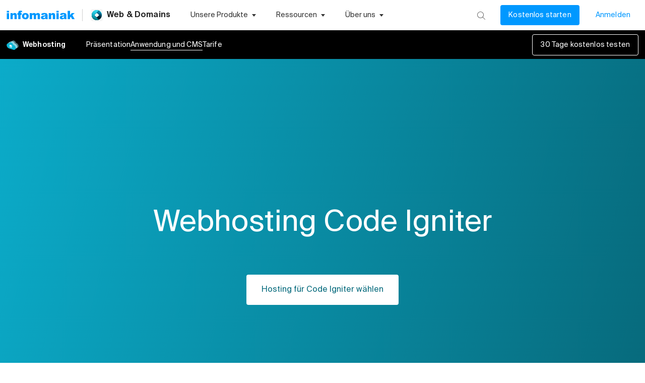

--- FILE ---
content_type: application/javascript
request_url: https://www.infomaniak.com/g/30f903788a474fdc1923bf8b696b7f25558fd91c-cba90b8d811b0b14842b.js
body_size: 3033
content:
"use strict";(self.__LOADABLE_LOADED_CHUNKS__=self.__LOADABLE_LOADED_CHUNKS__||[]).push([[91647],{3549:function(e,t,o){var a=o(24994);t.A=void 0;var n=a(o(42032)),r=o(74848);t.A=(0,n.default)((0,r.jsx)("path",{d:"M16.01 11H4v2h12.01v3L20 12l-3.99-4z"}),"ArrowRightAlt")},27678:function(e,t,o){o.d(t,{Bl:function(){return x},Ec:function(){return m},JX:function(){return b},LB:function(){return g}});var a=o(90644),n=o(17437),r=o(86990),i=o(60538),l=o(844),s=o(14073),d=o(85757),c=o(3549),p=o(44296),u=o(35183),h=o(6442),v=o(2445);const x=(0,a.A)(r.A,{target:"eot87xi5"})({name:"15jteg5",styles:"height:60px;padding:15px 30px;text-transform:none"}),m=(0,a.A)(r.A,{target:"eot87xi4"})({name:"1pjeizk",styles:"height:45px;padding:12px 33px;text-transform:none"}),g=(0,a.A)(r.A,{target:"eot87xi3"})({name:"lkbso0",styles:"height:40px;padding:10px 15px;text-transform:none"}),b=(0,a.A)(x,{target:"eot87xi2"})("height:60px;padding-left:30px;padding-right:30px;text-transform:none;",p.T.md`
    width: 100%;
  `,";"),f=(0,a.A)(r.A,{target:"eot87xi1"})("border-radius:0 4px 4px 0;height:100%;max-width:200px;padding:0 60px;text-transform:none;",p.T.md`
    padding: 0 25px;
  `,";"),S=(0,a.A)("form",{target:"eot87xi0"})(e=>e.margin&&(0,n.AH)("margin:",e.margin,";"),";"),A={input:{width:"auto",flex:"1","& label.Mui-focused":{transform:"translate(14px, 0px) scale(0.7)"},"& .MuiOutlinedInput-root":{"& fieldset":{border:"unset",borderRadius:"4px 0 0 4px"}}},paper:{borderRadius:"6px",boxShadow:"unset",display:"flex",flex:1,justifyContent:"space-between",backgroundColor:"#F2F4F6"},form:{maxWidth:"675px",width:"100%",height:"60px",display:"flex"},white:{color:"white",fontSize:"24px"}};t.Ay=e=>{let{margin:t}=e;const o=A,a=(0,h.A)();return(0,v.Y)(S,{onSubmit:function(e){e.preventDefault(),e.target.domain.value&&(e.target.domain.value=e.target.domain.value.replace(/^https?:\/\/(www.)?/,""),window.open(`${u.A.SHOP_URL}/order2/domain?lang=${a.locale}&domain_name=${e.target.domain.value}`,"_blank"))},margin:t,noValidate:!0,autoComplete:"off",css:o.form,children:(0,v.FD)(i.A,{css:o.paper,children:[(0,v.Y)(l.A,{css:o.input,name:"domain",label:(0,v.Y)(s.A,{variant:"body1",children:(0,v.Y)(d.sA,{id:"Votre nom de domaine"})}),variant:"outlined"}),(0,v.Y)(f,{color:"primary",variant:"contained",type:"submit",className:"analytics-cta",children:(0,v.Y)(c.A,{css:o.white})})]})})}},86990:function(e,t,o){o.d(t,{A:function(){return I}});var a=o(98587),n=o(58168),r=o(96540),i=o(34164),l=o(47379),s=o(75659),d=o(771),c=o(11848),p=o(39770),u=o(25669),h=o(332),v=o(28466),x=o(38413),m=o(31609);function g(e){return(0,m.Ay)("MuiButton",e)}var b=(0,x.A)("MuiButton",["root","text","textInherit","textPrimary","textSecondary","textSuccess","textError","textInfo","textWarning","outlined","outlinedInherit","outlinedPrimary","outlinedSecondary","outlinedSuccess","outlinedError","outlinedInfo","outlinedWarning","contained","containedInherit","containedPrimary","containedSecondary","containedSuccess","containedError","containedInfo","containedWarning","disableElevation","focusVisible","disabled","colorInherit","colorPrimary","colorSecondary","colorSuccess","colorError","colorInfo","colorWarning","textSizeSmall","textSizeMedium","textSizeLarge","outlinedSizeSmall","outlinedSizeMedium","outlinedSizeLarge","containedSizeSmall","containedSizeMedium","containedSizeLarge","sizeMedium","sizeSmall","sizeLarge","fullWidth","startIcon","endIcon","icon","iconSizeSmall","iconSizeMedium","iconSizeLarge"]);var f=r.createContext({});var S=r.createContext(void 0),A=o(74848);const y=["children","color","component","className","disabled","disableElevation","disableFocusRipple","endIcon","focusVisibleClassName","fullWidth","size","startIcon","type","variant"],z=e=>(0,n.A)({},"small"===e.size&&{"& > *:nth-of-type(1)":{fontSize:18}},"medium"===e.size&&{"& > *:nth-of-type(1)":{fontSize:20}},"large"===e.size&&{"& > *:nth-of-type(1)":{fontSize:22}}),w=(0,c.Ay)(h.A,{shouldForwardProp:e=>(0,p.A)(e)||"classes"===e,name:"MuiButton",slot:"Root",overridesResolver:(e,t)=>{const{ownerState:o}=e;return[t.root,t[o.variant],t[`${o.variant}${(0,v.A)(o.color)}`],t[`size${(0,v.A)(o.size)}`],t[`${o.variant}Size${(0,v.A)(o.size)}`],"inherit"===o.color&&t.colorInherit,o.disableElevation&&t.disableElevation,o.fullWidth&&t.fullWidth]}})(({theme:e,ownerState:t})=>{var o,a;const r="light"===e.palette.mode?e.palette.grey[300]:e.palette.grey[800],i="light"===e.palette.mode?e.palette.grey.A100:e.palette.grey[700];return(0,n.A)({},e.typography.button,{minWidth:64,padding:"6px 16px",borderRadius:(e.vars||e).shape.borderRadius,transition:e.transitions.create(["background-color","box-shadow","border-color","color"],{duration:e.transitions.duration.short}),"&:hover":(0,n.A)({textDecoration:"none",backgroundColor:e.vars?`rgba(${e.vars.palette.text.primaryChannel} / ${e.vars.palette.action.hoverOpacity})`:(0,d.X4)(e.palette.text.primary,e.palette.action.hoverOpacity),"@media (hover: none)":{backgroundColor:"transparent"}},"text"===t.variant&&"inherit"!==t.color&&{backgroundColor:e.vars?`rgba(${e.vars.palette[t.color].mainChannel} / ${e.vars.palette.action.hoverOpacity})`:(0,d.X4)(e.palette[t.color].main,e.palette.action.hoverOpacity),"@media (hover: none)":{backgroundColor:"transparent"}},"outlined"===t.variant&&"inherit"!==t.color&&{border:`1px solid ${(e.vars||e).palette[t.color].main}`,backgroundColor:e.vars?`rgba(${e.vars.palette[t.color].mainChannel} / ${e.vars.palette.action.hoverOpacity})`:(0,d.X4)(e.palette[t.color].main,e.palette.action.hoverOpacity),"@media (hover: none)":{backgroundColor:"transparent"}},"contained"===t.variant&&{backgroundColor:e.vars?e.vars.palette.Button.inheritContainedHoverBg:i,boxShadow:(e.vars||e).shadows[4],"@media (hover: none)":{boxShadow:(e.vars||e).shadows[2],backgroundColor:(e.vars||e).palette.grey[300]}},"contained"===t.variant&&"inherit"!==t.color&&{backgroundColor:(e.vars||e).palette[t.color].dark,"@media (hover: none)":{backgroundColor:(e.vars||e).palette[t.color].main}}),"&:active":(0,n.A)({},"contained"===t.variant&&{boxShadow:(e.vars||e).shadows[8]}),[`&.${b.focusVisible}`]:(0,n.A)({},"contained"===t.variant&&{boxShadow:(e.vars||e).shadows[6]}),[`&.${b.disabled}`]:(0,n.A)({color:(e.vars||e).palette.action.disabled},"outlined"===t.variant&&{border:`1px solid ${(e.vars||e).palette.action.disabledBackground}`},"contained"===t.variant&&{color:(e.vars||e).palette.action.disabled,boxShadow:(e.vars||e).shadows[0],backgroundColor:(e.vars||e).palette.action.disabledBackground})},"text"===t.variant&&{padding:"6px 8px"},"text"===t.variant&&"inherit"!==t.color&&{color:(e.vars||e).palette[t.color].main},"outlined"===t.variant&&{padding:"5px 15px",border:"1px solid currentColor"},"outlined"===t.variant&&"inherit"!==t.color&&{color:(e.vars||e).palette[t.color].main,border:e.vars?`1px solid rgba(${e.vars.palette[t.color].mainChannel} / 0.5)`:`1px solid ${(0,d.X4)(e.palette[t.color].main,.5)}`},"contained"===t.variant&&{color:e.vars?e.vars.palette.text.primary:null==(o=(a=e.palette).getContrastText)?void 0:o.call(a,e.palette.grey[300]),backgroundColor:e.vars?e.vars.palette.Button.inheritContainedBg:r,boxShadow:(e.vars||e).shadows[2]},"contained"===t.variant&&"inherit"!==t.color&&{color:(e.vars||e).palette[t.color].contrastText,backgroundColor:(e.vars||e).palette[t.color].main},"inherit"===t.color&&{color:"inherit",borderColor:"currentColor"},"small"===t.size&&"text"===t.variant&&{padding:"4px 5px",fontSize:e.typography.pxToRem(13)},"large"===t.size&&"text"===t.variant&&{padding:"8px 11px",fontSize:e.typography.pxToRem(15)},"small"===t.size&&"outlined"===t.variant&&{padding:"3px 9px",fontSize:e.typography.pxToRem(13)},"large"===t.size&&"outlined"===t.variant&&{padding:"7px 21px",fontSize:e.typography.pxToRem(15)},"small"===t.size&&"contained"===t.variant&&{padding:"4px 10px",fontSize:e.typography.pxToRem(13)},"large"===t.size&&"contained"===t.variant&&{padding:"8px 22px",fontSize:e.typography.pxToRem(15)},t.fullWidth&&{width:"100%"})},({ownerState:e})=>e.disableElevation&&{boxShadow:"none","&:hover":{boxShadow:"none"},[`&.${b.focusVisible}`]:{boxShadow:"none"},"&:active":{boxShadow:"none"},[`&.${b.disabled}`]:{boxShadow:"none"}}),C=(0,c.Ay)("span",{name:"MuiButton",slot:"StartIcon",overridesResolver:(e,t)=>{const{ownerState:o}=e;return[t.startIcon,t[`iconSize${(0,v.A)(o.size)}`]]}})(({ownerState:e})=>(0,n.A)({display:"inherit",marginRight:8,marginLeft:-4},"small"===e.size&&{marginLeft:-2},z(e))),$=(0,c.Ay)("span",{name:"MuiButton",slot:"EndIcon",overridesResolver:(e,t)=>{const{ownerState:o}=e;return[t.endIcon,t[`iconSize${(0,v.A)(o.size)}`]]}})(({ownerState:e})=>(0,n.A)({display:"inherit",marginRight:-4,marginLeft:8},"small"===e.size&&{marginRight:-2},z(e)));var I=r.forwardRef(function(e,t){const o=r.useContext(f),d=r.useContext(S),c=(0,l.A)(o,e),p=(0,u.b)({props:c,name:"MuiButton"}),{children:h,color:x="primary",component:m="button",className:b,disabled:z=!1,disableElevation:I=!1,disableFocusRipple:R=!1,endIcon:k,focusVisibleClassName:E,fullWidth:L=!1,size:B="medium",startIcon:W,type:_,variant:M="text"}=p,N=(0,a.A)(p,y),O=(0,n.A)({},p,{color:x,component:m,disabled:z,disableElevation:I,disableFocusRipple:R,fullWidth:L,size:B,type:_,variant:M}),T=(e=>{const{color:t,disableElevation:o,fullWidth:a,size:r,variant:i,classes:l}=e,d={root:["root",i,`${i}${(0,v.A)(t)}`,`size${(0,v.A)(r)}`,`${i}Size${(0,v.A)(r)}`,`color${(0,v.A)(t)}`,o&&"disableElevation",a&&"fullWidth"],label:["label"],startIcon:["icon","startIcon",`iconSize${(0,v.A)(r)}`],endIcon:["icon","endIcon",`iconSize${(0,v.A)(r)}`]},c=(0,s.A)(d,g,l);return(0,n.A)({},l,c)})(O),D=W&&(0,A.jsx)(C,{className:T.startIcon,ownerState:O,children:W}),V=k&&(0,A.jsx)($,{className:T.endIcon,ownerState:O,children:k}),F=d||"";return(0,A.jsxs)(w,(0,n.A)({ownerState:O,className:(0,i.A)(o.className,T.root,b,F),component:m,disabled:z,focusRipple:!R,focusVisibleClassName:(0,i.A)(T.focusVisible,E),ref:t,type:_},N,{classes:T,children:[D,h,V]}))})}}]);

--- FILE ---
content_type: application/javascript
request_url: https://www.infomaniak.com/g/12593-649f652248fd226da416.js
body_size: 45848
content:
"use strict";(self.__LOADABLE_LOADED_CHUNKS__=self.__LOADABLE_LOADED_CHUNKS__||[]).push([[12593],{6257:function(t,e){Object.defineProperty(e,"__esModule",{value:!0}),e.units=void 0,e.units=["degree","acre","hectare","percent","bit","byte","gigabit","gigabyte","kilobit","kilobyte","megabit","megabyte","petabyte","terabit","terabyte","day","hour","millisecond","minute","month","second","week","year","centimeter","foot","inch","kilometer","meter","mile-scandinavian","mile","millimeter","yard","gram","kilogram","ounce","pound","stone","celsius","fahrenheit","fluid-ounce","gallon","liter","milliliter"]},12593:function(t,e,a){Object.defineProperty(e,"__esModule",{value:!0});var i=a(12800);(0,a(81473).shouldPolyfill)()&&Object.defineProperty(Intl,"Locale",{value:i.Locale,writable:!0,enumerable:!1,configurable:!0})},12800:function(t,e,a){Object.defineProperty(e,"__esModule",{value:!0}),e.Locale=void 0;var i=a(31635),n=a(80568),r=a(96192),o=a(10571),l=a(69210),u=i.__importDefault(a(90740)),s=a(34551),c=a(83600),f=/^[a-z0-9]{3,8}$/i,m=["ca","co","hc","kf","kn","nu","fw"],g=/^[a-z0-9]{3,8}(-[a-z0-9]{3,8})*$/i;function h(t,e,a,n,r){return void 0===n&&(n=[]),r?{lang:t&&"und"!==t?t:r.lang,script:e||r.script,region:a||r.region,variants:i.__spreadArray(i.__spreadArray([],n,!0),r.variants,!0)}:{lang:t||"und",script:e,region:a,variants:n}}function d(t){var e=(0,o.parseUnicodeLocaleId)(t),a=e.lang,i=a.lang,n=a.script,r=a.region,l=a.variants;if(n&&r){var u=o.likelySubtags[(0,o.emitUnicodeLanguageId)({lang:i,script:n,region:r,variants:[]})];if(u){var s=(0,o.parseUnicodeLanguageId)(u);return e.lang=h(void 0,void 0,void 0,l,s),(0,o.emitUnicodeLocaleId)(e)}}if(n){var c=o.likelySubtags[(0,o.emitUnicodeLanguageId)({lang:i,script:n,variants:[]})];if(c){var f=(0,o.parseUnicodeLanguageId)(c);return e.lang=h(void 0,void 0,r,l,f),(0,o.emitUnicodeLocaleId)(e)}}if(r){var m=o.likelySubtags[(0,o.emitUnicodeLanguageId)({lang:i,region:r,variants:[]})];if(m){var g=(0,o.parseUnicodeLanguageId)(m);return e.lang=h(void 0,n,void 0,l,g),(0,o.emitUnicodeLocaleId)(e)}}var d=o.likelySubtags[i]||o.likelySubtags[(0,o.emitUnicodeLanguageId)({lang:"und",script:n,variants:[]})];if(!d)throw new Error("No match for addLikelySubtags");var y=(0,o.parseUnicodeLanguageId)(d);return e.lang=h(void 0,n,r,l,y),(0,o.emitUnicodeLocaleId)(e)}function y(t,e){var a=t;return void 0!==e&&(a=[e]),Array.from(a)}var D=["sun","mon","tue","wed","thu","fri","sat"];var p=function(){function t(e,a){if(!(this&&this instanceof t?this.constructor:void 0))throw new TypeError("Intl.Locale must be called with 'new'");var r,l=t.relevantExtensionKeys,s=["initializedLocale","locale","calendar","collation","hourCycle","numberingSystem"];if(l.indexOf("kf")>-1&&s.push("caseFirst"),l.indexOf("kn")>-1&&s.push("numeric"),void 0===e)throw new TypeError("First argument to Intl.Locale constructor can't be empty or missing");if("string"!=typeof e&&"object"!=typeof e)throw new TypeError("tag must be a string or object");e="object"==typeof e&&(r=(0,u.default)(e))&&(0,n.HasOwnProperty)(r,"initializedLocale")?r.locale:e.toString();var c=(0,u.default)(this,s),m=(0,n.CoerceOptionsToObject)(a);e=function(t,e){(0,n.invariant)("string"==typeof t,"language tag must be a string"),(0,n.invariant)((0,o.isStructurallyValidLanguageTag)(t),"malformed language tag",RangeError);var a=(0,n.GetOption)(e,"language","string",void 0,void 0);void 0!==a&&(0,n.invariant)((0,o.isUnicodeLanguageSubtag)(a),"Malformed unicode_language_subtag",RangeError);var r=(0,n.GetOption)(e,"script","string",void 0,void 0);void 0!==r&&(0,n.invariant)((0,o.isUnicodeScriptSubtag)(r),"Malformed unicode_script_subtag",RangeError);var l=(0,n.GetOption)(e,"region","string",void 0,void 0);void 0!==l&&(0,n.invariant)((0,o.isUnicodeRegionSubtag)(l),"Malformed unicode_region_subtag",RangeError);var u=(0,o.parseUnicodeLanguageId)(t);return void 0!==a&&(u.lang=a),void 0!==r&&(u.script=r),void 0!==l&&(u.region=l),Intl.getCanonicalLocales((0,o.emitUnicodeLocaleId)(i.__assign(i.__assign({},(0,o.parseUnicodeLocaleId)(t)),{lang:u})))[0]}(e,m);var h=Object.create(null),d=(0,n.GetOption)(m,"calendar","string",void 0,void 0);if(void 0!==d&&!g.test(d))throw new RangeError("invalid calendar");h.ca=d;var y=(0,n.GetOption)(m,"collation","string",void 0,void 0);if(void 0!==y&&!g.test(y))throw new RangeError("invalid collation");h.co=y;var p=(0,n.GetOption)(m,"firstDayOfWeek","string",void 0,void 0);if(void 0!==p&&(p=function(t){return D[+t]}(p),!f.test(p)))throw new RangeError("Invalid firstDayOfWeek");h.fw=p;var A=(0,n.GetOption)(m,"hourCycle","string",["h11","h12","h23","h24"],void 0);h.hc=A;var v=(0,n.GetOption)(m,"caseFirst","string",["upper","lower","false"],void 0);h.kf=v;var b,E=(0,n.GetOption)(m,"numeric","boolean",void 0,void 0);void 0!==E&&(b=String(E)),h.kn=b;var k=(0,n.GetOption)(m,"numberingSystem","string",void 0,void 0);if(void 0!==k&&!g.test(k))throw new RangeError("Invalid numberingSystem");h.nu=k;var w=function(t,e,a){for(var i,r=[],l=(0,o.parseUnicodeLocaleId)(t),u=0,s=l.extensions;u<s.length;u++){var c=s[u];"u"===c.type&&(i=c,Array.isArray(c.keywords)&&(r=c.keywords))}for(var f=Object.create(null),m=0,g=a;m<g.length;m++){for(var h=g[m],d=void 0,y=void 0,D=0,p=r;D<p.length;D++){var A=p[D];A[0]===h&&(d=(y=A)[1])}(0,n.invariant)(h in e,"".concat(h," must be in options"));var v=e[h];void 0!==v&&((0,n.invariant)("string"==typeof v,"Value for ".concat(h," must be a string")),d=v,y?y[1]=d:r.push([h,d])),f[h]=d}return i?i.keywords=r:r.length&&l.extensions.push({type:"u",keywords:r,attributes:[]}),f.locale=Intl.getCanonicalLocales((0,o.emitUnicodeLocaleId)(l))[0],f}(e,h,l);c.locale=w.locale,c.calendar=w.ca,c.collation=w.co,c.firstDayOfWeek=w.fw,c.hourCycle=w.hc,l.indexOf("kf")>-1&&(c.caseFirst=w.kf),l.indexOf("kn")>-1&&(c.numeric=(0,n.SameValue)(w.kn,"true")),c.numberingSystem=w.nu}return t.prototype.maximize=function(){var e=(0,u.default)(this).locale;try{return new t(d(e))}catch(a){return new t(e)}},t.prototype.minimize=function(){var e=(0,u.default)(this).locale;try{return new t(function(t){var e=d(t);if(!e)return t;e=(0,o.emitUnicodeLanguageId)(i.__assign(i.__assign({},(0,o.parseUnicodeLanguageId)(e)),{variants:[]}));var a=(0,o.parseUnicodeLocaleId)(t),n=a.lang,r=n.lang,l=n.script,u=n.region,s=n.variants;return d((0,o.emitUnicodeLanguageId)({lang:r,variants:[]}))===e?(0,o.emitUnicodeLocaleId)(i.__assign(i.__assign({},a),{lang:h(r,void 0,void 0,s)})):u&&d((0,o.emitUnicodeLanguageId)({lang:r,region:u,variants:[]}))===e?(0,o.emitUnicodeLocaleId)(i.__assign(i.__assign({},a),{lang:h(r,void 0,u,s)})):l&&d((0,o.emitUnicodeLanguageId)({lang:r,script:l,variants:[]}))===e?(0,o.emitUnicodeLocaleId)(i.__assign(i.__assign({},a),{lang:h(r,l,void 0,s)})):t}(e))}catch(a){return new t(e)}},t.prototype.toString=function(){return(0,u.default)(this).locale},Object.defineProperty(t.prototype,"baseName",{get:function(){var t=(0,u.default)(this).locale;return(0,o.emitUnicodeLanguageId)((0,o.parseUnicodeLanguageId)(t))},enumerable:!1,configurable:!0}),Object.defineProperty(t.prototype,"calendar",{get:function(){return(0,u.default)(this).calendar},enumerable:!1,configurable:!0}),Object.defineProperty(t.prototype,"collation",{get:function(){return(0,u.default)(this).collation},enumerable:!1,configurable:!0}),Object.defineProperty(t.prototype,"caseFirst",{get:function(){return(0,u.default)(this).caseFirst},enumerable:!1,configurable:!0}),Object.defineProperty(t.prototype,"numeric",{get:function(){return(0,u.default)(this).numeric},enumerable:!1,configurable:!0}),Object.defineProperty(t.prototype,"numberingSystem",{get:function(){return(0,u.default)(this).numberingSystem},enumerable:!1,configurable:!0}),Object.defineProperty(t.prototype,"language",{get:function(){var t=(0,u.default)(this).locale;return(0,o.parseUnicodeLanguageId)(t).lang},enumerable:!1,configurable:!0}),Object.defineProperty(t.prototype,"script",{get:function(){var t=(0,u.default)(this).locale;return(0,o.parseUnicodeLanguageId)(t).script},enumerable:!1,configurable:!0}),Object.defineProperty(t.prototype,"region",{get:function(){var t=(0,u.default)(this).locale;return(0,o.parseUnicodeLanguageId)(t).region},enumerable:!1,configurable:!0}),Object.defineProperty(t.prototype,"firstDayOfWeek",{get:function(){var t=(0,u.default)(this);if(!(0,n.HasOwnProperty)(t,"initializedLocale"))throw new TypeError("Error uninitialized locale");return t.firstDayOfWeek},enumerable:!1,configurable:!0}),Object.defineProperty(t.prototype,"hourCycle",{get:function(){var t=(0,u.default)(this);if(!(0,n.HasOwnProperty)(t,"initializedLocale"))throw new TypeError("Error uninitialized locale");return t.hourCycle},enumerable:!1,configurable:!0}),t.prototype.getCalendars=function(){return t=this,a=(0,u.default)(t),i=a.calendar,"root"!==a.locale&&(e=t.maximize().region),y((0,c.getCalendarPreferenceDataForRegion)(e),i);var t,e,a,i},t.prototype.getCollations=function(){return t=this,e=(0,u.default)(t),a=e.collation,i=e.locale,(n=(0,r.supportedValuesOf)("collation",i).filter(function(t){return"standard"!==t&&"search"!==t})).sort(),y(n,a);var t,e,a,i,n},t.prototype.getHourCycles=function(){var t,e,a,i,r,o=(0,u.default)(this);if(!(0,n.HasOwnProperty)(o,"initializedLocale"))throw new TypeError("Error uninitialized locale");return t=this,a=(0,u.default)(t),i=a.hourCycle,"root"!==(r=a.locale)&&(e=t.maximize().region),y((0,c.getHourCyclesPreferenceDataForLocaleOrRegion)(r,e),i)},t.prototype.getNumberingSystems=function(){return t=this,a=(0,u.default)(t),n=a.numberingSystem,r=a.locale,o=t.language,y((l=null!==(e=s.numberingSystems[r])&&void 0!==e?e:s.numberingSystems[o])?i.__spreadArray([],l,!0):[],n);var t,e,a,n,r,o,l},t.prototype.getTimeZones=function(){return function(t){var e=(0,u.default)(t).locale,a=(0,o.parseUnicodeLanguageId)(e).region;if(a){var i=(0,c.getTimeZonePreferenceForRegion)(a);return i.sort(),Array.from(i)}}(this)},t.prototype.getTextInfo=function(){var t,e=Object.create(Object.prototype),a=(t=this.minimize().toString(),"right-to-left"===l.characterOrders[t]?"rtl":"ltr");return(0,n.createDataProperty)(e,"direction",a),e},t.prototype.getWeekInfo=function(){var t=Object.create(Object.prototype),e=(0,u.default)(this);if(!(0,n.HasOwnProperty)(e,"initializedLocale"))throw new TypeError("Error uninitialized locale");var a,i,r=(a=this,"root"!==(0,u.default)(a).locale&&(i=a.maximize().region),(0,c.getWeekDataForRegion)(i)),o=r.weekend;(0,n.createDataProperty)(t,"firstDay",r.firstDay),(0,n.createDataProperty)(t,"weekend",o),(0,n.createDataProperty)(t,"minimalDays",r.minimalDays);var l=e.firstDayOfWeek;return void 0!==l&&(t.firstDay=l),t},t.relevantExtensionKeys=m,t.polyfilled=!0,t}();e.Locale=p;try{"undefined"!=typeof Symbol&&Object.defineProperty(p.prototype,Symbol.toStringTag,{value:"Intl.Locale",writable:!1,enumerable:!1,configurable:!0}),Object.defineProperty(p.prototype.constructor,"length",{value:1,writable:!1,enumerable:!1,configurable:!0})}catch(A){}e.default=p},15596:function(t,e,a){Object.defineProperty(e,"__esModule",{value:!0}),e.getSupportedUnits=function(t){return n.units.filter(function(e){return function(t,e){void 0===e&&(e="en");try{return(0,i.createMemoizedNumberFormat)(e,{style:"unit",unit:t}).resolvedOptions().unit===t}catch(a){}return!1}(e,t)})};var i=a(35640),n=a(6257)},17857:function(t,e){Object.defineProperty(e,"__esModule",{value:!0}),e.shouldPolyfill=function(){return!("supportedValuesOf"in Intl)}},21063:function(t,e,a){Object.defineProperty(e,"__esModule",{value:!0}),e.getSupportedCollations=function(t){return i.collations.filter(function(e){return function(t,e){void 0===e&&(e="en");try{return Intl.Collator("".concat(e,"-u-co-").concat(t)).resolvedOptions().collation===t}catch(a){}return!1}(e,t)})};var i=a(38194)},26057:function(t,e,a){Object.defineProperty(e,"__esModule",{value:!0}),e.supportedValuesOf=function(t,e){switch(t){case"calendar":return(0,i.getSupportedCalendars)(e);case"collation":return(0,n.getSupportedCollations)(e);case"currency":return(0,r.getSupportedCurrencies)(e);case"numberingSystem":return(0,o.getSupportedNumberingSystems)(e);case"timeZone":return(0,l.getSupportedTimeZones)(e);case"unit":return(0,u.getSupportedUnits)(e);default:throw RangeError("Invalid key: "+t)}};var i=a(92508),n=a(21063),r=a(31544),o=a(64067),l=a(56383),u=a(15596)},31544:function(t,e,a){Object.defineProperty(e,"__esModule",{value:!0}),e.getSupportedCurrencies=function(t){for(var e="ABCDEFGHIJKLMNOPQRSTUVWXYZ",a=[],i=0,o=n.currencies;i<o.length;i++){var l=o[i];if(3===l.length)r(l,t)&&a.push(l);else if(5===l.length&&"~"===l[3])for(var u=e.indexOf(l[2]),s=e.indexOf(l[4]),c=u;c<=s;c++){var f=l.substring(0,2)+e[c];r(f,t)&&a.push(f)}}return a};var i=a(35640),n=a(35721);function r(t,e){void 0===e&&(e="en");try{var a=(0,i.createMemoizedNumberFormat)(e,{style:"currency",currencyDisplay:"name",currency:t}).format(123);if(a.substring(0,3)!==t&&a.substring(a.length-3)!==t)return!0}catch(n){}return!1}},34551:function(t,e){Object.defineProperty(e,"__esModule",{value:!0}),e.numberingSystems=void 0,e.numberingSystems={aa:["latn"],"aa-DJ":["latn"],"aa-ER":["latn"],ab:["latn"],af:["latn"],"af-NA":["latn"],agq:["latn"],ak:["latn"],am:["latn","ethi"],an:["latn"],ann:["latn"],apc:["latn"],ar:["latn","arab"],"ar-AE":["latn","arab"],"ar-BH":["arab"],"ar-DJ":["arab"],"ar-DZ":["latn","arab"],"ar-EG":["arab"],"ar-EH":["latn","arab"],"ar-ER":["arab"],"ar-IL":["arab"],"ar-IQ":["arab"],"ar-JO":["arab"],"ar-KM":["arab"],"ar-KW":["arab"],"ar-LB":["arab"],"ar-LY":["latn","arab"],"ar-MA":["latn","arab"],"ar-MR":["arab"],"ar-OM":["arab"],"ar-PS":["arab"],"ar-QA":["arab"],"ar-SA":["arab"],"ar-SD":["arab"],"ar-SO":["arab"],"ar-SS":["arab"],"ar-SY":["arab"],"ar-TD":["arab"],"ar-TN":["latn","arab"],"ar-YE":["arab"],arn:["latn"],as:["beng"],asa:["latn"],ast:["latn"],az:["latn"],"az-Arab":["arabext"],"az-Arab-IQ":["arabext"],"az-Arab-TR":["arabext"],"az-Cyrl":["latn"],"az-Latn":["latn"],ba:["latn"],bal:["latn"],"bal-Arab":["latn"],"bal-Latn":["latn"],bas:["latn"],be:["latn"],"be-tarask":["latn"],bem:["latn"],bew:["latn"],bez:["latn"],bg:["latn"],bgc:["deva","latn"],bgn:["arabext"],"bgn-AE":["arabext"],"bgn-AF":["arabext"],"bgn-IR":["arabext"],"bgn-OM":["arabext"],bho:["deva","latn"],blo:["latn"],blt:["latn"],bm:["latn"],"bm-Nkoo":["latn","nkoo"],bn:["beng"],"bn-IN":["beng"],bo:["latn","tibt"],"bo-IN":["latn","tibt"],br:["latn"],brx:["latn","deva"],bs:["latn"],"bs-Cyrl":["latn"],"bs-Latn":["latn"],bss:["latn"],byn:["latn","ethi"],ca:["latn"],"ca-AD":["latn"],"ca-ES-valencia":["latn"],"ca-FR":["latn"],"ca-IT":["latn"],cad:["latn"],cch:["latn"],ccp:["cakm"],"ccp-IN":["cakm"],ce:["latn"],ceb:["latn"],cgg:["latn"],cho:["latn"],chr:["latn"],cic:["latn"],ckb:["arab"],"ckb-IR":["arab"],co:["latn"],cs:["latn"],csw:["latn"],cu:["latn","cyrl"],cv:["latn"],cy:["latn"],da:["latn"],"da-GL":["latn"],dav:["latn"],de:["latn"],"de-AT":["latn"],"de-BE":["latn"],"de-CH":["latn"],"de-IT":["latn"],"de-LI":["latn"],"de-LU":["latn"],dje:["latn"],doi:["latn","deva"],dsb:["latn"],dua:["latn"],dv:["latn","arab"],dyo:["latn"],dz:["tibt"],ebu:["latn"],ee:["latn"],"ee-TG":["latn"],el:["latn","grek"],"el-CY":["latn","grek"],"el-polyton":["latn","grek"],en:["latn"],"en-001":["latn"],"en-150":["latn"],"en-AE":["latn"],"en-AG":["latn"],"en-AI":["latn"],"en-AS":["latn"],"en-AT":["latn"],"en-AU":["latn"],"en-BB":["latn"],"en-BE":["latn"],"en-BI":["latn"],"en-BM":["latn"],"en-BS":["latn"],"en-BW":["latn"],"en-BZ":["latn"],"en-CA":["latn"],"en-CC":["latn"],"en-CH":["latn"],"en-CK":["latn"],"en-CM":["latn"],"en-CX":["latn"],"en-CY":["latn"],"en-DE":["latn"],"en-DG":["latn"],"en-DK":["latn"],"en-DM":["latn"],"en-Dsrt":["latn"],"en-ER":["latn"],"en-FI":["latn"],"en-FJ":["latn"],"en-FK":["latn"],"en-FM":["latn"],"en-GB":["latn"],"en-GD":["latn"],"en-GG":["latn"],"en-GH":["latn"],"en-GI":["latn"],"en-GM":["latn"],"en-GU":["latn"],"en-GY":["latn"],"en-HK":["latn"],"en-ID":["latn"],"en-IE":["latn"],"en-IL":["latn"],"en-IM":["latn"],"en-IN":["latn"],"en-IO":["latn"],"en-JE":["latn"],"en-JM":["latn"],"en-KE":["latn"],"en-KI":["latn"],"en-KN":["latn"],"en-KY":["latn"],"en-LC":["latn"],"en-LR":["latn"],"en-LS":["latn"],"en-MG":["latn"],"en-MH":["latn"],"en-MO":["latn"],"en-MP":["latn"],"en-MS":["latn"],"en-MT":["latn"],"en-MU":["latn"],"en-MV":["latn"],"en-MW":["latn"],"en-MY":["latn"],"en-NA":["latn"],"en-NF":["latn"],"en-NG":["latn"],"en-NL":["latn"],"en-NR":["latn"],"en-NU":["latn"],"en-NZ":["latn"],"en-PG":["latn"],"en-PH":["latn"],"en-PK":["latn"],"en-PN":["latn"],"en-PR":["latn"],"en-PW":["latn"],"en-RW":["latn"],"en-SB":["latn"],"en-SC":["latn"],"en-SD":["latn"],"en-SE":["latn"],"en-SG":["latn"],"en-SH":["latn"],"en-SI":["latn"],"en-SL":["latn"],"en-SS":["latn"],"en-SX":["latn"],"en-SZ":["latn"],"en-Shaw":["latn"],"en-TC":["latn"],"en-TK":["latn"],"en-TO":["latn"],"en-TT":["latn"],"en-TV":["latn"],"en-TZ":["latn"],"en-UG":["latn"],"en-UM":["latn"],"en-VC":["latn"],"en-VG":["latn"],"en-VI":["latn"],"en-VU":["latn"],"en-WS":["latn"],"en-ZA":["latn"],"en-ZM":["latn"],"en-ZW":["latn"],eo:["latn"],es:["latn"],"es-419":["latn"],"es-AR":["latn"],"es-BO":["latn"],"es-BR":["latn"],"es-BZ":["latn"],"es-CL":["latn"],"es-CO":["latn"],"es-CR":["latn"],"es-CU":["latn"],"es-DO":["latn"],"es-EA":["latn"],"es-EC":["latn"],"es-GQ":["latn"],"es-GT":["latn"],"es-HN":["latn"],"es-IC":["latn"],"es-MX":["latn"],"es-NI":["latn"],"es-PA":["latn"],"es-PE":["latn"],"es-PH":["latn"],"es-PR":["latn"],"es-PY":["latn"],"es-SV":["latn"],"es-US":["latn"],"es-UY":["latn"],"es-VE":["latn"],et:["latn"],eu:["latn"],ewo:["latn"],fa:["arabext"],"fa-AF":["arabext"],ff:["latn"],"ff-Adlm":["adlm"],"ff-Adlm-BF":["adlm"],"ff-Adlm-CM":["adlm"],"ff-Adlm-GH":["adlm"],"ff-Adlm-GM":["adlm"],"ff-Adlm-GW":["adlm"],"ff-Adlm-LR":["adlm"],"ff-Adlm-MR":["adlm"],"ff-Adlm-NE":["adlm"],"ff-Adlm-NG":["adlm"],"ff-Adlm-SL":["adlm"],"ff-Adlm-SN":["adlm"],"ff-Latn":["latn"],"ff-Latn-BF":["latn"],"ff-Latn-CM":["latn"],"ff-Latn-GH":["latn"],"ff-Latn-GM":["latn"],"ff-Latn-GN":["latn"],"ff-Latn-GW":["latn"],"ff-Latn-LR":["latn"],"ff-Latn-MR":["latn"],"ff-Latn-NE":["latn"],"ff-Latn-NG":["latn"],"ff-Latn-SL":["latn"],fi:["latn"],fil:["latn"],fo:["latn"],"fo-DK":["latn"],fr:["latn"],"fr-BE":["latn"],"fr-BF":["latn"],"fr-BI":["latn"],"fr-BJ":["latn"],"fr-BL":["latn"],"fr-CA":["latn"],"fr-CD":["latn"],"fr-CF":["latn"],"fr-CG":["latn"],"fr-CH":["latn"],"fr-CI":["latn"],"fr-CM":["latn"],"fr-DJ":["latn"],"fr-DZ":["latn"],"fr-GA":["latn"],"fr-GF":["latn"],"fr-GN":["latn"],"fr-GP":["latn"],"fr-GQ":["latn"],"fr-HT":["latn"],"fr-KM":["latn"],"fr-LU":["latn"],"fr-MA":["latn"],"fr-MC":["latn"],"fr-MF":["latn"],"fr-MG":["latn"],"fr-ML":["latn"],"fr-MQ":["latn"],"fr-MR":["latn"],"fr-MU":["latn"],"fr-NC":["latn"],"fr-NE":["latn"],"fr-PF":["latn"],"fr-PM":["latn"],"fr-RE":["latn"],"fr-RW":["latn"],"fr-SC":["latn"],"fr-SN":["latn"],"fr-SY":["latn"],"fr-TD":["latn"],"fr-TG":["latn"],"fr-TN":["latn"],"fr-VU":["latn"],"fr-WF":["latn"],"fr-YT":["latn"],frr:["latn"],fur:["latn"],fy:["latn"],ga:["latn"],"ga-GB":["latn"],gaa:["latn"],gd:["latn"],gez:["latn"],"gez-ER":["latn"],gl:["latn"],gn:["latn"],gsw:["latn"],"gsw-FR":["latn"],"gsw-LI":["latn"],gu:["latn","gujr"],guz:["latn"],gv:["latn"],ha:["latn"],"ha-Arab":["latn","arab"],"ha-Arab-SD":["latn","arab"],"ha-GH":["latn"],"ha-NE":["latn"],haw:["latn"],he:["latn","hebr"],hi:["latn","deva"],"hi-Latn":["latn"],hnj:["hmnp","latn"],"hnj-Hmnp":["hmnp","latn"],hr:["latn"],"hr-BA":["latn"],hsb:["latn"],hu:["latn"],hy:["latn","armn"],ia:["latn"],id:["latn"],ie:["latn"],ig:["latn"],ii:["latn"],io:["latn"],is:["latn"],it:["latn"],"it-CH":["latn"],"it-SM":["latn"],"it-VA":["latn"],iu:["latn"],"iu-Latn":["latn"],ja:["latn","jpan","jpanfin"],jbo:["latn"],jgo:["latn"],jmc:["latn"],jv:["latn","java"],ka:["latn","geor"],kaa:["latn"],"kaa-Cyrl":["latn"],"kaa-Latn":["latn"],kab:["latn"],kaj:["latn"],kam:["latn"],kcg:["latn"],kde:["latn"],kea:["latn"],ken:["latn"],kgp:["latn"],khq:["latn"],ki:["latn"],kk:["latn"],"kk-Arab":["latn"],"kk-Cyrl":["latn"],"kk-KZ":["latn"],kkj:["latn"],kl:["latn"],kln:["latn"],km:["latn","khmr"],kn:["latn","knda"],ko:["latn"],"ko-CN":["latn"],"ko-KP":["latn"],kok:["latn","deva"],"kok-Deva":["latn","deva"],"kok-Latn":["latn"],kpe:["latn"],"kpe-GN":["latn"],ks:["arabext"],"ks-Arab":["arabext"],"ks-Deva":["latn"],ksb:["latn"],ksf:["latn"],ksh:["latn"],ku:["latn"],kw:["latn"],kxv:["latn"],"kxv-Deva":["latn","deva"],"kxv-Latn":["latn"],"kxv-Orya":["latn","orya"],"kxv-Telu":["latn","telu"],ky:["latn"],la:["latn"],lag:["latn"],lb:["latn"],lg:["latn"],lij:["latn"],lkt:["latn"],lld:["latn"],lmo:["latn"],ln:["latn"],"ln-AO":["latn"],"ln-CF":["latn"],"ln-CG":["latn"],lo:["latn","laoo"],lrc:["arabext"],"lrc-IQ":["arabext"],lt:["latn"],ltg:["latn"],lu:["latn"],luo:["latn"],luy:["latn"],lv:["latn"],mai:["latn","deva"],mas:["latn"],"mas-TZ":["latn"],mdf:["latn"],mer:["latn"],mfe:["latn"],mg:["latn"],mgh:["latn"],mgo:["latn"],mhn:["latn"],mi:["latn"],mic:["latn"],mk:["latn"],ml:["latn","mlym"],mn:["latn"],"mn-Mong":["latn","mong"],"mn-Mong-MN":["latn","mong"],mni:["beng","latn"],"mni-Beng":["beng","latn"],"mni-Mtei":["mtei","latn"],moh:["latn"],mr:["deva"],ms:["latn"],"ms-Arab":["latn"],"ms-Arab-BN":["latn"],"ms-BN":["latn"],"ms-ID":["latn"],"ms-SG":["latn"],mt:["latn"],mua:["latn"],mus:["latn"],my:["mymr"],myv:["latn"],mzn:["arabext"],naq:["latn"],nb:["latn"],"nb-SJ":["latn"],nd:["latn"],nds:["latn"],"nds-NL":["latn"],ne:["deva"],"ne-IN":["deva"],nl:["latn"],"nl-AW":["latn"],"nl-BE":["latn"],"nl-BQ":["latn"],"nl-CW":["latn"],"nl-SR":["latn"],"nl-SX":["latn"],nmg:["latn"],nn:["latn"],nnh:["latn"],no:["latn"],nqo:["nkoo"],nr:["latn"],nso:["latn"],nus:["latn"],nv:["latn"],ny:["latn"],nyn:["latn"],oc:["latn"],"oc-ES":["latn"],om:["latn","ethi"],"om-KE":["latn","ethi"],or:["latn","orya"],os:["latn"],"os-RU":["latn"],osa:["latn"],pa:["latn","guru"],"pa-Arab":["arabext"],"pa-Guru":["latn","guru"],pap:["latn"],"pap-AW":["latn"],pcm:["latn"],pis:["latn"],pl:["latn"],prg:["latn"],ps:["arabext"],"ps-PK":["arabext"],pt:["latn"],"pt-AO":["latn"],"pt-CH":["latn"],"pt-CV":["latn"],"pt-GQ":["latn"],"pt-GW":["latn"],"pt-LU":["latn"],"pt-MO":["latn"],"pt-MZ":["latn"],"pt-PT":["latn"],"pt-ST":["latn"],"pt-TL":["latn"],qu:["latn"],"qu-BO":["latn"],"qu-EC":["latn"],quc:["latn"],raj:["deva","latn"],rhg:["latn"],"rhg-Rohg":["latn"],"rhg-Rohg-BD":["latn"],rif:["latn"],rm:["latn"],rn:["latn"],ro:["latn"],"ro-MD":["latn"],rof:["latn"],ru:["latn"],"ru-BY":["latn"],"ru-KG":["latn"],"ru-KZ":["latn"],"ru-MD":["latn"],"ru-UA":["latn"],rw:["latn"],rwk:["latn"],sa:["deva"],sah:["latn"],saq:["latn"],sat:["olck","latn"],"sat-Deva":["deva","latn"],"sat-Olck":["olck","latn"],sbp:["latn"],sc:["latn"],scn:["latn"],sd:["arab"],"sd-Arab":["arab"],"sd-Deva":["latn"],sdh:["arab"],"sdh-IQ":["arab"],se:["latn"],"se-FI":["latn"],"se-SE":["latn"],seh:["latn"],ses:["latn"],sg:["latn"],shi:["latn"],"shi-Latn":["latn"],"shi-Tfng":["latn"],shn:["latn"],"shn-TH":["latn"],si:["latn"],sid:["latn"],sk:["latn"],skr:["latn"],sl:["latn"],sma:["latn"],"sma-NO":["latn"],smj:["latn"],"smj-NO":["latn"],smn:["latn"],sms:["latn"],sn:["latn"],so:["latn"],"so-DJ":["latn"],"so-ET":["latn"],"so-KE":["latn"],sq:["latn"],"sq-MK":["latn"],"sq-XK":["latn"],sr:["latn"],"sr-Cyrl":["latn"],"sr-Cyrl-BA":["latn"],"sr-Cyrl-ME":["latn"],"sr-Cyrl-XK":["latn"],"sr-Latn":["latn"],"sr-Latn-BA":["latn"],"sr-Latn-ME":["latn"],"sr-Latn-XK":["latn"],ss:["latn"],"ss-SZ":["latn"],ssy:["latn"],st:["latn"],"st-LS":["latn"],su:["latn"],"su-Latn":["latn"],sv:["latn"],"sv-AX":["latn"],"sv-FI":["latn"],sw:["latn"],"sw-CD":["latn"],"sw-KE":["latn"],"sw-UG":["latn"],syr:["latn"],"syr-SY":["latn"],szl:["latn"],ta:["latn","tamldec","taml"],"ta-LK":["latn","tamldec","taml"],"ta-MY":["latn","tamldec","taml"],"ta-SG":["latn","tamldec","taml"],te:["latn","telu"],teo:["latn"],"teo-KE":["latn"],tg:["latn"],th:["latn","thai"],ti:["latn","ethi"],"ti-ER":["latn","ethi"],tig:["latn","ethi"],tk:["latn"],tn:["latn"],"tn-BW":["latn"],to:["latn"],tok:["latn"],tpi:["latn"],tr:["latn"],"tr-CY":["latn"],trv:["latn"],trw:["latn"],ts:["latn"],tt:["latn"],twq:["latn"],tyv:["latn"],tzm:["latn"],ug:["latn","arabext"],uk:["latn"],und:["latn"],ur:["latn","arabext"],"ur-IN":["arabext"],uz:["latn"],"uz-Arab":["arabext"],"uz-Cyrl":["latn"],"uz-Latn":["latn"],vai:["latn","vaii"],"vai-Latn":["latn","vaii"],"vai-Vaii":["latn","vaii"],ve:["latn"],vec:["latn"],vi:["latn"],vmw:["latn"],vo:["latn"],vun:["latn"],wa:["latn"],wae:["latn"],wal:["latn","ethi"],wbp:["latn"],wo:["latn"],xh:["latn"],xnr:["latn","deva"],xog:["latn"],yav:["latn"],yi:["latn","hebr"],yo:["latn"],"yo-BJ":["latn"],yrl:["latn"],"yrl-CO":["latn"],"yrl-VE":["latn"],yue:["latn","hanidec","hant","hantfin"],"yue-Hans":["latn","hanidec","hans","hansfin"],"yue-Hant":["latn","hanidec","hant","hantfin"],"yue-Hant-CN":["latn","hanidec","hant","hantfin"],za:["latn"],zgh:["latn"],zh:["latn","hanidec","hans","hansfin"],"zh-Hans":["latn","hanidec","hans","hansfin"],"zh-Hans-HK":["latn","hanidec","hans","hansfin"],"zh-Hans-MO":["latn","hanidec","hans","hansfin"],"zh-Hans-MY":["latn","hanidec","hans","hansfin"],"zh-Hans-SG":["latn","hanidec","hans","hansfin"],"zh-Hant":["latn","hanidec","hant","hantfin"],"zh-Hant-HK":["latn","hanidec","hant","hantfin"],"zh-Hant-MO":["latn","hanidec","hant","hantfin"],"zh-Hant-MY":["latn","hanidec","hant","hantfin"],"zh-Latn":["latn"],zu:["latn"]}},35640:function(t,e,a){function i(t){return Intl.getCanonicalLocales(t)}function n(t,e){var a=e.zoneNames,i=e.uppercaseLinks,n=t.toUpperCase(),r=a.reduce(function(t,e){return t[e.toUpperCase()]=e,t},{}),o=i[n]||r[n];return"Etc/UTC"===o||"Etc/GMT"===o?"UTC":o}a.r(e),a.d(e,{ApplyUnsignedRoundingMode:function(){return Dt},ArrayCreate:function(){return T},CanonicalizeLocaleList:function(){return i},CanonicalizeTimeZoneName:function(){return n},CoerceOptionsToObject:function(){return it},CollapseNumberRange:function(){return At},ComputeExponent:function(){return Mt},ComputeExponentForMagnitude:function(){return vt},CurrencyDigits:function(){return Tt},DateFromTime:function(){return z},Day:function(){return L},DayFromYear:function(){return G},DayWithinYear:function(){return x},DaysInYear:function(){return j},FormatApproximately:function(){return jt},FormatNumeric:function(){return Ut},FormatNumericRange:function(){return zt},FormatNumericRangeToParts:function(){return Ht},FormatNumericToParts:function(){return Zt},FormatNumericToString:function(){return Ct},GetNumberOption:function(){return rt},GetOption:function(){return ot},GetOptionsObject:function(){return lt},GetStringOrBooleanOption:function(){return ut},GetUnsignedRoundingMode:function(){return kt},HasOwnProperty:function(){return N},HourFromTime:function(){return J},InLeapYear:function(){return U},InitializeNumberFormat:function(){return Jt},IsSanctionedSimpleUnitIdentifier:function(){return mt},IsValidTimeZoneName:function(){return gt},IsWellFormedCurrencyCode:function(){return dt},IsWellFormedUnitIdentifier:function(){return yt},MinFromTime:function(){return X},MonthFromTime:function(){return K},OrdinaryHasInstance:function(){return tt},PartitionNumberPattern:function(){return xt},PartitionNumberRangePattern:function(){return Kt},PartitionPattern:function(){return Xt},RangePatternType:function(){return $t},SANCTIONED_UNITS:function(){return st},SIMPLE_UNITS:function(){return ft},SameValue:function(){return M},SecFromTime:function(){return Q},SetNumberFormatDigitOptions:function(){return Yt},SetNumberFormatUnitOptions:function(){return qt},SupportedLocales:function(){return Qt},TimeClip:function(){return S},TimeFromYear:function(){return R},ToIntlMathematicalValue:function(){return ee},ToNumber:function(){return F},ToObject:function(){return C},ToPrimitive:function(){return at},ToRawFixed:function(){return Ft},ToRawPrecision:function(){return St},ToString:function(){return w},Type:function(){return P},WeekDay:function(){return O},YearFromTime:function(){return _},ZERO:function(){return o},_formatToParts:function(){return Ot},createDataProperty:function(){return D},createMemoizedDateTimeFormat:function(){return v},createMemoizedListFormat:function(){return k},createMemoizedLocale:function(){return E},createMemoizedNumberFormat:function(){return A},createMemoizedPluralRules:function(){return b},defineProperty:function(){return y},getInternalSlot:function(){return g},getMultiInternalSlots:function(){return h},invariant:function(){return p},isLiteralPart:function(){return d},isMissingLocaleDataError:function(){return te},msFromTime:function(){return et},removeUnitNamespace:function(){return ct},setInternalSlot:function(){return f},setMultiInternalSlots:function(){return m}});var r=a(76582),o=(new r.A(10),new r.A(0)),l=new r.A(-0),u=a(31635),s=a(54819);function c(t,e){if("function"==typeof t.repeat)return t.repeat(e);for(var a=new Array(e),i=0;i<a.length;i++)a[i]=t;return a.join("")}function f(t,e,a,i){t.get(e)||t.set(e,Object.create(null)),t.get(e)[a]=i}function m(t,e,a){for(var i=0,n=Object.keys(a);i<n.length;i++){var r=n[i];f(t,e,r,a[r])}}function g(t,e,a){return h(t,e,a)[a]}function h(t,e){for(var a=[],i=2;i<arguments.length;i++)a[i-2]=arguments[i];var n=t.get(e);if(!n)throw new TypeError("".concat(e," InternalSlot has not been initialized"));return a.reduce(function(t,e){return t[e]=n[e],t},Object.create(null))}function d(t){return"literal"===t.type}function y(t,e,a){var i=a.value;Object.defineProperty(t,e,{configurable:!0,enumerable:!1,writable:!0,value:i})}function D(t,e,a){Object.defineProperty(t,e,{configurable:!0,enumerable:!0,writable:!0,value:a})}function p(t,e,a){if(void 0===a&&(a=Error),!t)throw new a(e)}var A=(0,s.B)(function(){for(var t,e=[],a=0;a<arguments.length;a++)e[a]=arguments[a];return new((t=Intl.NumberFormat).bind.apply(t,(0,u.__spreadArray)([void 0],e,!1)))},{strategy:s.W.variadic}),v=(0,s.B)(function(){for(var t,e=[],a=0;a<arguments.length;a++)e[a]=arguments[a];return new((t=Intl.DateTimeFormat).bind.apply(t,(0,u.__spreadArray)([void 0],e,!1)))},{strategy:s.W.variadic}),b=(0,s.B)(function(){for(var t,e=[],a=0;a<arguments.length;a++)e[a]=arguments[a];return new((t=Intl.PluralRules).bind.apply(t,(0,u.__spreadArray)([void 0],e,!1)))},{strategy:s.W.variadic}),E=(0,s.B)(function(){for(var t,e=[],a=0;a<arguments.length;a++)e[a]=arguments[a];return new((t=Intl.Locale).bind.apply(t,(0,u.__spreadArray)([void 0],e,!1)))},{strategy:s.W.variadic}),k=(0,s.B)(function(){for(var t,e=[],a=0;a<arguments.length;a++)e[a]=arguments[a];return new((t=Intl.ListFormat).bind.apply(t,(0,u.__spreadArray)([void 0],e,!1)))},{strategy:s.W.variadic});function w(t){if("symbol"==typeof t)throw TypeError("Cannot convert a Symbol value to a string");return String(t)}function F(t){if("number"==typeof t)return new r.W(t);if(p("bigint"!=typeof t&&"symbol"!=typeof t,"BigInt and Symbol are not supported",TypeError),void 0===t)return new r.W(NaN);if(null===t||0===t)return o;if(!0===t)return new r.W(1);if("string"==typeof t)try{return new r.W(t)}catch(a){return new r.W(NaN)}p("object"==typeof t,"object expected",TypeError);var e=at(t,"number");return p("object"!=typeof e,"object expected",TypeError),F(e)}function S(t){return t.isFinite()?t.abs().greaterThan(8640000000000001)?new r.W(NaN):function(t){var e=F(t);if(e.isNaN()||e.isZero())return o;if(e.isFinite())return e;var a=e.abs().floor();return e.isNegative()&&(a=a.negated()),a}(t):new r.W(NaN)}function C(t){if(null==t)throw new TypeError("undefined/null cannot be converted to object");return Object(t)}function M(t,e){return Object.is?Object.is(t,e):t===e?0!==t||1/t==1/e:t!=t&&e!=e}function T(t){return new Array(t)}function N(t,e){return Object.prototype.hasOwnProperty.call(t,e)}function P(t){return null===t?"Null":void 0===t?"Undefined":"function"==typeof t||"object"==typeof t?"Object":"number"==typeof t?"Number":"boolean"==typeof t?"Boolean":"string"==typeof t?"String":"symbol"==typeof t?"Symbol":"bigint"==typeof t?"BigInt":void 0}var B=864e5;function I(t,e){return t-Math.floor(t/e)*e}function L(t){return Math.floor(t/B)}function O(t){return I(L(t)+4,7)}function G(t){return Date.UTC(t,0)/B}function R(t){return Date.UTC(t,0)}function _(t){return new Date(t).getUTCFullYear()}function j(t){return t%4!=0?365:t%100!=0?366:t%400!=0?365:366}function x(t){return L(t)-G(_(t))}function U(t){return 365===j(_(t))?0:1}function K(t){var e=x(t),a=U(t);if(e>=0&&e<31)return 0;if(e<59+a)return 1;if(e<90+a)return 2;if(e<120+a)return 3;if(e<151+a)return 4;if(e<181+a)return 5;if(e<212+a)return 6;if(e<243+a)return 7;if(e<273+a)return 8;if(e<304+a)return 9;if(e<334+a)return 10;if(e<365+a)return 11;throw new Error("Invalid time")}function z(t){var e=x(t),a=K(t),i=U(t);if(0===a)return e+1;if(1===a)return e-30;if(2===a)return e-58-i;if(3===a)return e-89-i;if(4===a)return e-119-i;if(5===a)return e-150-i;if(6===a)return e-180-i;if(7===a)return e-211-i;if(8===a)return e-242-i;if(9===a)return e-272-i;if(10===a)return e-303-i;if(11===a)return e-333-i;throw new Error("Invalid time")}var H=24,Z=60,W=60,V=1e3,Y=V*W,q=Y*Z;function J(t){return I(Math.floor(t/q),H)}function X(t){return I(Math.floor(t/Y),Z)}function Q(t){return I(Math.floor(t/V),W)}function $(t){return"function"==typeof t}function tt(t,e,a){if(!$(t))return!1;if(null==a?void 0:a.boundTargetFunction)return e instanceof(null==a?void 0:a.boundTargetFunction);if("object"!=typeof e)return!1;var i=t.prototype;if("object"!=typeof i)throw new TypeError("OrdinaryHasInstance called on an object with an invalid prototype property.");return Object.prototype.isPrototypeOf.call(i,e)}function et(t){return I(t,V)}function at(t,e){if("object"==typeof t&&null!=t){var a=Symbol.toPrimitive in t?t[Symbol.toPrimitive]:void 0,i=void 0;if(void 0!==a){void 0===e?i="default":"string"===e?i="string":(p("number"===e,'preferredType must be "string" or "number"'),i="number");var n=a.call(t,i);if("object"!=typeof n)return n;throw new TypeError("Cannot convert exotic object to primitive.")}return void 0===e&&(e="number"),function(t,e){for(var a=0,i="string"===e?["toString","valueOf"]:["valueOf","toString"];a<i.length;a++){var n=t[i[a]];if($(n)){var r=n.call(t);if("object"!=typeof r)return r}}throw new TypeError("Cannot convert object to primitive value")}(t,e)}return t}function it(t){return void 0===t?Object.create(null):C(t)}function nt(t,e,a,i){if(void 0===t)return i;var n=Number(t);if(isNaN(n)||n<e||n>a)throw new RangeError("".concat(n," is outside of range [").concat(e,", ").concat(a,"]"));return Math.floor(n)}function rt(t,e,a,i,n){return nt(t[e],a,i,n)}function ot(t,e,a,i,n){if("object"!=typeof t)throw new TypeError("Options must be an object");var r=t[e];if(void 0!==r){if("boolean"!==a&&"string"!==a)throw new TypeError("invalid type");if("boolean"===a&&(r=Boolean(r)),"string"===a&&(r=w(r)),void 0!==i&&!i.filter(function(t){return t==r}).length)throw new RangeError("".concat(r," is not within ").concat(i.join(", ")));return r}return n}function lt(t){if(void 0===t)return Object.create(null);if("object"==typeof t)return t;throw new TypeError("Options must be an object")}function ut(t,e,a,i,n,r){var o=t[e];if(void 0===o)return r;if(!0===o)return i;if(!1===Boolean(o))return n;if("true"===(o=w(o))||"false"===o)return r;if(-1===(a||[]).indexOf(o))throw new RangeError("Invalid value ".concat(o));return o}var st=["angle-degree","area-acre","area-hectare","concentr-percent","digital-bit","digital-byte","digital-gigabit","digital-gigabyte","digital-kilobit","digital-kilobyte","digital-megabit","digital-megabyte","digital-petabyte","digital-terabit","digital-terabyte","duration-day","duration-hour","duration-millisecond","duration-minute","duration-month","duration-second","duration-week","duration-year","length-centimeter","length-foot","length-inch","length-kilometer","length-meter","length-mile-scandinavian","length-mile","length-millimeter","length-yard","mass-gram","mass-kilogram","mass-ounce","mass-pound","mass-stone","temperature-celsius","temperature-fahrenheit","volume-fluid-ounce","volume-gallon","volume-liter","volume-milliliter"];function ct(t){return t.slice(t.indexOf("-")+1)}var ft=st.map(ct);function mt(t){return ft.indexOf(t)>-1}function gt(t,e){var a=e.zoneNamesFromData,i=e.uppercaseLinks,n=t.toUpperCase(),r=new Set,o=new Set;return a.map(function(t){return t.toUpperCase()}).forEach(function(t){return r.add(t)}),Object.keys(i).forEach(function(t){o.add(t.toUpperCase()),r.add(i[t].toUpperCase())}),r.has(n)||o.has(n)}var ht=/[^A-Z]/;function dt(t){return 3===(t=t.replace(/([a-z])/g,function(t,e){return e.toUpperCase()})).length&&!ht.test(t)}function yt(t){if(mt(t=t.replace(/([A-Z])/g,function(t,e){return e.toLowerCase()})))return!0;var e=t.split("-per-");if(2!==e.length)return!1;var a=e[0],i=e[1];return!(!mt(a)||!mt(i))}function Dt(t,e,a,i){if(t.eq(e))return e;if(p(e.lessThan(t)&&t.lessThan(a),"x should be between r1 and r2 but x=".concat(t,", r1=").concat(e,", r2=").concat(a)),"zero"===i)return e;if("infinity"===i)return a;var n=t.minus(e),r=a.minus(t);return n.lessThan(r)?e:r.lessThan(n)?a:(p(n.eq(r),"d1 should be equal to d2"),"half-zero"===i?e:"half-infinity"===i?a:(p("half-even"===i,"unsignedRoundingMode should be half-even"),e.div(a.minus(e)).mod(2).isZero()?e:a))}var pt=new Set(["unit","exponentMinusSign","minusSign","plusSign","percentSign","exponentSeparator","percent","percentSign","currency","literal"]);function At(t,e,a){for(var i=(0,a.getInternalSlots)(t),n=i.dataLocaleData.numbers.symbols[i.numberingSystem],r=new RegExp("s?[".concat(n.rangeSign,"]s?")),o=e.findIndex(function(t){return"literal"===t.type&&r.test(t.value)}),l=[],u=o-1;u>=0&&pt.has(e[u].type);u--)l.unshift(e[u]);if(Array.from(l.map(function(t){return t.value}).join("")).length>1)return(s=Array.from(e)).splice(o-l.length,l.length),s;var s,c=[];for(u=o+1;u<e.length&&pt.has(e[u].type);u++)c.push(e[u]);return Array.from(c.map(function(t){return t.value}).join("")).length>1?((s=Array.from(e)).splice(o+1,c.length),s):e}function vt(t,e){var a=t.notation,i=t.dataLocaleData,n=t.numberingSystem;switch(a){case"standard":return 0;case"scientific":return e.toNumber();case"engineering":return e.div(3).floor().times(3).toNumber();default:p("compact"===a,"Invalid notation");var o=t.compactDisplay,l=t.style,u=t.currencyDisplay,s=void 0;if("currency"===l&&"name"!==u){s=(i.numbers.currency[n]||i.numbers.currency[i.numbers.nu[0]]).short}else{var c=i.numbers.decimal[n]||i.numbers.decimal[i.numbers.nu[0]];s="long"===o?c.long:c.short}if(!s)return 0;var f=r.A.pow(10,e).toString(),m=Object.keys(s);if(f<m[0])return 0;if(f>m[m.length-1])return m[m.length-1].length-1;var g=m.indexOf(f);if(-1===g)return 0;var h=m[g];return"0"===s[h].other?0:h.length-s[h].other.match(/0+/)[0].length}}r.A.set({toExpPos:100});var bt={ceil:"zero",floor:"infinity",expand:"infinity",trunc:"zero",halfCeil:"half-zero",halfFloor:"half-infinity",halfExpand:"half-infinity",halfTrunc:"half-zero",halfEven:"half-even"},Et={ceil:"infinity",floor:"zero",expand:"infinity",trunc:"zero",halfCeil:"half-infinity",halfFloor:"half-zero",halfExpand:"half-infinity",halfTrunc:"half-zero",halfEven:"half-even"};function kt(t,e){return e?bt[t]:Et[t]}function wt(t,e){return t.times(r.A.pow(10,-e))}function Ft(t,e,a,i,n){var o,l,u,s,f=a,m=function(t,e,a){var i=t.times(r.A.pow(10,e)).floor().div(a).floor().times(a);return{n1:i,r1:wt(i,e)}}(t,f,i),g=m.n1,h=m.r1,d=function(t,e,a){var i=t.times(r.A.pow(10,e)).ceil().div(a).ceil().times(a);return{n2:i,r2:wt(i,e)}}(t,f,i),y=d.n2,D=d.r2;if(Dt(t,h,D,n).eq(h)?(o=g,l=h):(o=y,l=D),u=o.isZero()?"0":o.toString(),0!==f){var p=u.length;if(p<=f)u=c("0",f-p+1)+u,p=f+1;var A=u.slice(0,p-f),v=u.slice(u.length-f);u=A+"."+v,s=A.length}else s=u.length;for(var b=a-e;b>0&&"0"===u[u.length-1];)u=u.slice(0,u.length-1),b--;return"."===u[u.length-1]&&(u=u.slice(0,u.length-1)),{formattedString:u,roundedNumber:l,integerDigitsCount:s,roundingMagnitude:-f}}function St(t,e,a,i){var n,l,u,s,f=a;if(t.isZero())n=c("0",f),l=0,u=o;else{var m=function(t,e){for(var a=r.A.pow(10,e),i=r.A.pow(10,e-1),n=t.div(i).log(10).plus(e).minus(1).ceil();;){var o=t.div(r.A.pow(10,n.minus(e).plus(1))).floor();if(o.lessThan(a)&&o.greaterThanOrEqualTo(i)){var l=o.times(r.A.pow(10,n.minus(e).plus(1)));if(l.lessThanOrEqualTo(t))return{n1:o,e1:n,r1:l}}n=n.minus(1)}}(t,f),g=m.n1,h=m.e1,d=m.r1,y=function(t,e){for(var a=r.A.pow(10,e),i=r.A.pow(10,e-1),n=t.div(a).log(10).plus(e).minus(1).floor();;){var o=t.div(r.A.pow(10,n.minus(e).plus(1))).ceil();if(o.lessThan(a)&&o.greaterThanOrEqualTo(i)){var l=o.times(r.A.pow(10,n.minus(e).plus(1)));if(l.greaterThanOrEqualTo(t))return{n2:o,e2:n,r2:l}}n=n.plus(1)}}(t,f),D=y.n2,A=y.e2,v=y.r2,b=void 0;Dt(t,d,v,i).eq(d)?(b=g,l=h.toNumber(),u=d):(b=D,l=A.toNumber(),u=v),n=b.toString()}if(l>=f-1?(n+=c("0",l-f+1),s=l+1):l>=0?(n=n.slice(0,l+1)+"."+n.slice(n.length-(f-(l+1))),s=l+1):(p(l<0,"e should be less than 0"),n="0."+c("0",-l-1)+n,s=1),n.includes(".")&&a>e){for(var E=a-e;E>0&&"0"===n[n.length-1];)n=n.slice(0,n.length-1),E--;"."===n[n.length-1]&&(n=n.slice(0,n.length-1))}return{formattedString:n,roundedNumber:u,integerDigitsCount:s,roundingMagnitude:l}}function Ct(t,e){var a,i,n=e;n.isZero()&&n.isNegative()?(a="negative",n=o):(p(n.isFinite(),"NumberFormatDigitInternalSlots value is not finite"),"negative"===(a=n.lessThan(0)?"negative":"positive")&&(n=n.negated()));var r=t.roundingType,u=kt(t.roundingMode,"negative"===a);switch(r){case"significantDigits":i=St(n,t.minimumSignificantDigits,t.maximumSignificantDigits,u);break;case"fractionDigits":i=Ft(n,t.minimumFractionDigits,t.maximumFractionDigits,t.roundingIncrement,u);break;default:var s=St(n,t.minimumSignificantDigits,t.maximumSignificantDigits,u),f=Ft(n,t.minimumFractionDigits,t.maximumFractionDigits,t.roundingIncrement,u);"morePrecision"===t.roundingType?i=s.roundingMagnitude<=f.roundingMagnitude?s:f:(p("lessPrecision"===t.roundingType,"Invalid roundingType"),i=s.roundingMagnitude<=f.roundingMagnitude?f:s)}n=i.roundedNumber;var m=i.formattedString;if("stripIfInteger"===t.trailingZeroDisplay&&n.isInteger()){var g=m.indexOf(".");g>-1&&(m=m.slice(0,g))}var h=i.integerDigitsCount,d=t.minimumIntegerDigits;h<d&&(m=c("0",d-h)+m);return"negative"===a&&(n=n.isZero()?l:n.negated()),{roundedNumber:n,formattedString:m}}function Mt(t,e){if(e.isZero())return[0,0];e.isNegative()&&(e=e.negated());var a=e.log(10).floor(),i=vt(t,a),n=Ct(t,e=e.times(r.A.pow(10,-i)));return n.roundedNumber.isZero()||n.roundedNumber.log(10).floor().eq(a.minus(i))?[i,a.toNumber()]:[vt(t,a.plus(1)),a.plus(1).toNumber()]}function Tt(t,e){var a=e.currencyDigitsData;return N(a,t)?a[t]:2}r.A.set({toExpPos:100});var Nt=/[\$\+<->\^`\|~\xA2-\xA6\xA8\xA9\xAC\xAE-\xB1\xB4\xB8\xD7\xF7\u02C2-\u02C5\u02D2-\u02DF\u02E5-\u02EB\u02ED\u02EF-\u02FF\u0375\u0384\u0385\u03F6\u0482\u058D-\u058F\u0606-\u0608\u060B\u060E\u060F\u06DE\u06E9\u06FD\u06FE\u07F6\u07FE\u07FF\u09F2\u09F3\u09FA\u09FB\u0AF1\u0B70\u0BF3-\u0BFA\u0C7F\u0D4F\u0D79\u0E3F\u0F01-\u0F03\u0F13\u0F15-\u0F17\u0F1A-\u0F1F\u0F34\u0F36\u0F38\u0FBE-\u0FC5\u0FC7-\u0FCC\u0FCE\u0FCF\u0FD5-\u0FD8\u109E\u109F\u1390-\u1399\u166D\u17DB\u1940\u19DE-\u19FF\u1B61-\u1B6A\u1B74-\u1B7C\u1FBD\u1FBF-\u1FC1\u1FCD-\u1FCF\u1FDD-\u1FDF\u1FED-\u1FEF\u1FFD\u1FFE\u2044\u2052\u207A-\u207C\u208A-\u208C\u20A0-\u20BF\u2100\u2101\u2103-\u2106\u2108\u2109\u2114\u2116-\u2118\u211E-\u2123\u2125\u2127\u2129\u212E\u213A\u213B\u2140-\u2144\u214A-\u214D\u214F\u218A\u218B\u2190-\u2307\u230C-\u2328\u232B-\u2426\u2440-\u244A\u249C-\u24E9\u2500-\u2767\u2794-\u27C4\u27C7-\u27E5\u27F0-\u2982\u2999-\u29D7\u29DC-\u29FB\u29FE-\u2B73\u2B76-\u2B95\u2B97-\u2BFF\u2CE5-\u2CEA\u2E50\u2E51\u2E80-\u2E99\u2E9B-\u2EF3\u2F00-\u2FD5\u2FF0-\u2FFB\u3004\u3012\u3013\u3020\u3036\u3037\u303E\u303F\u309B\u309C\u3190\u3191\u3196-\u319F\u31C0-\u31E3\u3200-\u321E\u322A-\u3247\u3250\u3260-\u327F\u328A-\u32B0\u32C0-\u33FF\u4DC0-\u4DFF\uA490-\uA4C6\uA700-\uA716\uA720\uA721\uA789\uA78A\uA828-\uA82B\uA836-\uA839\uAA77-\uAA79\uAB5B\uAB6A\uAB6B\uFB29\uFBB2-\uFBC1\uFDFC\uFDFD\uFE62\uFE64-\uFE66\uFE69\uFF04\uFF0B\uFF1C-\uFF1E\uFF3E\uFF40\uFF5C\uFF5E\uFFE0-\uFFE6\uFFE8-\uFFEE\uFFFC\uFFFD]|\uD800[\uDD37-\uDD3F\uDD79-\uDD89\uDD8C-\uDD8E\uDD90-\uDD9C\uDDA0\uDDD0-\uDDFC]|\uD802[\uDC77\uDC78\uDEC8]|\uD805\uDF3F|\uD807[\uDFD5-\uDFF1]|\uD81A[\uDF3C-\uDF3F\uDF45]|\uD82F\uDC9C|\uD834[\uDC00-\uDCF5\uDD00-\uDD26\uDD29-\uDD64\uDD6A-\uDD6C\uDD83\uDD84\uDD8C-\uDDA9\uDDAE-\uDDE8\uDE00-\uDE41\uDE45\uDF00-\uDF56]|\uD835[\uDEC1\uDEDB\uDEFB\uDF15\uDF35\uDF4F\uDF6F\uDF89\uDFA9\uDFC3]|\uD836[\uDC00-\uDDFF\uDE37-\uDE3A\uDE6D-\uDE74\uDE76-\uDE83\uDE85\uDE86]|\uD838[\uDD4F\uDEFF]|\uD83B[\uDCAC\uDCB0\uDD2E\uDEF0\uDEF1]|\uD83C[\uDC00-\uDC2B\uDC30-\uDC93\uDCA0-\uDCAE\uDCB1-\uDCBF\uDCC1-\uDCCF\uDCD1-\uDCF5\uDD0D-\uDDAD\uDDE6-\uDE02\uDE10-\uDE3B\uDE40-\uDE48\uDE50\uDE51\uDE60-\uDE65\uDF00-\uDFFF]|\uD83D[\uDC00-\uDED7\uDEE0-\uDEEC\uDEF0-\uDEFC\uDF00-\uDF73\uDF80-\uDFD8\uDFE0-\uDFEB]|\uD83E[\uDC00-\uDC0B\uDC10-\uDC47\uDC50-\uDC59\uDC60-\uDC87\uDC90-\uDCAD\uDCB0\uDCB1\uDD00-\uDD78\uDD7A-\uDDCB\uDDCD-\uDE53\uDE60-\uDE6D\uDE70-\uDE74\uDE78-\uDE7A\uDE80-\uDE86\uDE90-\uDEA8\uDEB0-\uDEB6\uDEC0-\uDEC2\uDED0-\uDED6\uDF00-\uDF92\uDF94-\uDFCA]/,Pt={adlm:["𞥐","𞥑","𞥒","𞥓","𞥔","𞥕","𞥖","𞥗","𞥘","𞥙"],ahom:["𑜰","𑜱","𑜲","𑜳","𑜴","𑜵","𑜶","𑜷","𑜸","𑜹"],arab:["٠","١","٢","٣","٤","٥","٦","٧","٨","٩"],arabext:["۰","۱","۲","۳","۴","۵","۶","۷","۸","۹"],bali:["᭐","᭑","᭒","᭓","᭔","᭕","᭖","᭗","᭘","᭙"],beng:["০","১","২","৩","৪","৫","৬","৭","৮","৯"],bhks:["𑱐","𑱑","𑱒","𑱓","𑱔","𑱕","𑱖","𑱗","𑱘","𑱙"],brah:["𑁦","𑁧","𑁨","𑁩","𑁪","𑁫","𑁬","𑁭","𑁮","𑁯"],cakm:["𑄶","𑄷","𑄸","𑄹","𑄺","𑄻","𑄼","𑄽","𑄾","𑄿"],cham:["꩐","꩑","꩒","꩓","꩔","꩕","꩖","꩗","꩘","꩙"],deva:["०","१","२","३","४","५","६","७","८","९"],diak:["𑥐","𑥑","𑥒","𑥓","𑥔","𑥕","𑥖","𑥗","𑥘","𑥙"],fullwide:["０","１","２","３","４","５","６","７","８","９"],gong:["𑶠","𑶡","𑶢","𑶣","𑶤","𑶥","𑶦","𑶧","𑶨","𑶩"],gonm:["𑵐","𑵑","𑵒","𑵓","𑵔","𑵕","𑵖","𑵗","𑵘","𑵙"],gujr:["૦","૧","૨","૩","૪","૫","૬","૭","૮","૯"],guru:["੦","੧","੨","੩","੪","੫","੬","੭","੮","੯"],hanidec:["〇","一","二","三","四","五","六","七","八","九"],hmng:["𖭐","𖭑","𖭒","𖭓","𖭔","𖭕","𖭖","𖭗","𖭘","𖭙"],hmnp:["𞅀","𞅁","𞅂","𞅃","𞅄","𞅅","𞅆","𞅇","𞅈","𞅉"],java:["꧐","꧑","꧒","꧓","꧔","꧕","꧖","꧗","꧘","꧙"],kali:["꤀","꤁","꤂","꤃","꤄","꤅","꤆","꤇","꤈","꤉"],khmr:["០","១","២","៣","៤","៥","៦","៧","៨","៩"],knda:["೦","೧","೨","೩","೪","೫","೬","೭","೮","೯"],lana:["᪀","᪁","᪂","᪃","᪄","᪅","᪆","᪇","᪈","᪉"],lanatham:["᪐","᪑","᪒","᪓","᪔","᪕","᪖","᪗","᪘","᪙"],laoo:["໐","໑","໒","໓","໔","໕","໖","໗","໘","໙"],lepc:["᪐","᪑","᪒","᪓","᪔","᪕","᪖","᪗","᪘","᪙"],limb:["᥆","᥇","᥈","᥉","᥊","᥋","᥌","᥍","᥎","᥏"],mathbold:["𝟎","𝟏","𝟐","𝟑","𝟒","𝟓","𝟔","𝟕","𝟖","𝟗"],mathdbl:["𝟘","𝟙","𝟚","𝟛","𝟜","𝟝","𝟞","𝟟","𝟠","𝟡"],mathmono:["𝟶","𝟷","𝟸","𝟹","𝟺","𝟻","𝟼","𝟽","𝟾","𝟿"],mathsanb:["𝟬","𝟭","𝟮","𝟯","𝟰","𝟱","𝟲","𝟳","𝟴","𝟵"],mathsans:["𝟢","𝟣","𝟤","𝟥","𝟦","𝟧","𝟨","𝟩","𝟪","𝟫"],mlym:["൦","൧","൨","൩","൪","൫","൬","൭","൮","൯"],modi:["𑙐","𑙑","𑙒","𑙓","𑙔","𑙕","𑙖","𑙗","𑙘","𑙙"],mong:["᠐","᠑","᠒","᠓","᠔","᠕","᠖","᠗","᠘","᠙"],mroo:["𖩠","𖩡","𖩢","𖩣","𖩤","𖩥","𖩦","𖩧","𖩨","𖩩"],mtei:["꯰","꯱","꯲","꯳","꯴","꯵","꯶","꯷","꯸","꯹"],mymr:["၀","၁","၂","၃","၄","၅","၆","၇","၈","၉"],mymrshan:["႐","႑","႒","႓","႔","႕","႖","႗","႘","႙"],mymrtlng:["꧰","꧱","꧲","꧳","꧴","꧵","꧶","꧷","꧸","꧹"],newa:["𑑐","𑑑","𑑒","𑑓","𑑔","𑑕","𑑖","𑑗","𑑘","𑑙"],nkoo:["߀","߁","߂","߃","߄","߅","߆","߇","߈","߉"],olck:["᱐","᱑","᱒","᱓","᱔","᱕","᱖","᱗","᱘","᱙"],orya:["୦","୧","୨","୩","୪","୫","୬","୭","୮","୯"],osma:["𐒠","𐒡","𐒢","𐒣","𐒤","𐒥","𐒦","𐒧","𐒨","𐒩"],rohg:["𐴰","𐴱","𐴲","𐴳","𐴴","𐴵","𐴶","𐴷","𐴸","𐴹"],saur:["꣐","꣑","꣒","꣓","꣔","꣕","꣖","꣗","꣘","꣙"],segment:["🯰","🯱","🯲","🯳","🯴","🯵","🯶","🯷","🯸","🯹"],shrd:["𑇐","𑇑","𑇒","𑇓","𑇔","𑇕","𑇖","𑇗","𑇘","𑇙"],sind:["𑋰","𑋱","𑋲","𑋳","𑋴","𑋵","𑋶","𑋷","𑋸","𑋹"],sinh:["෦","෧","෨","෩","෪","෫","෬","෭","෮","෯"],sora:["𑃰","𑃱","𑃲","𑃳","𑃴","𑃵","𑃶","𑃷","𑃸","𑃹"],sund:["᮰","᮱","᮲","᮳","᮴","᮵","᮶","᮷","᮸","᮹"],takr:["𑛀","𑛁","𑛂","𑛃","𑛄","𑛅","𑛆","𑛇","𑛈","𑛉"],talu:["᧐","᧑","᧒","᧓","᧔","᧕","᧖","᧗","᧘","᧙"],tamldec:["௦","௧","௨","௩","௪","௫","௬","௭","௮","௯"],telu:["౦","౧","౨","౩","౪","౫","౬","౭","౮","౯"],thai:["๐","๑","๒","๓","๔","๕","๖","๗","๘","๙"],tibt:["༠","༡","༢","༣","༤","༥","༦","༧","༨","༩"],tirh:["𑓐","𑓑","𑓒","𑓓","𑓔","𑓕","𑓖","𑓗","𑓘","𑓙"],vaii:["ᘠ","ᘡ","ᘢ","ᘣ","ᘤ","ᘥ","ᘦ","ᘧ","ᘨ","ᘩ"],wara:["𑣠","𑣡","𑣢","𑣣","𑣤","𑣥","𑣦","𑣧","𑣨","𑣩"],wcho:["𞋰","𞋱","𞋲","𞋳","𞋴","𞋵","𞋶","𞋷","𞋸","𞋹"]},Bt=new RegExp("^".concat(Nt.source)),It=new RegExp("".concat(Nt.source,"$")),Lt=/[#0](?:[\.,][#0]+)*/g;function Ot(t,e,a,i){var n,o,l,u=t.sign,s=t.exponent,c=t.magnitude,f=i.notation,m=i.style,g=i.numberingSystem,h=e.numbers.nu[0],d=null;if("compact"===f&&c&&(d=function(t,e,a,i,n,r,o){var l,u,s=t.roundedNumber,c=t.sign,f=t.magnitude,m=String(Math.pow(10,f)),g=a.numbers.nu[0];if("currency"===i&&"name"!==r){var h=null===(l=((d=a.numbers.currency)[o]||d[g]).short)||void 0===l?void 0:l[m];if(!h)return null;u=_t(e,s.toNumber(),h)}else{var d,y=((d=a.numbers.decimal)[o]||d[g])[n][m];if(!y)return null;u=_t(e,s.toNumber(),y)}if("0"===u)return null;return u=Rt(u,c).replace(/([^\s;\-\+\d¤]+)/g,"{c:$1}").replace(/0+/,"0"),u}(t,a,e,m,i.compactDisplay,i.currencyDisplay,g)),"currency"===m&&"name"!==i.currencyDisplay){var y=e.currencies[i.currency];if(y)switch(i.currencyDisplay){case"code":o=i.currency;break;case"symbol":o=y.symbol;break;default:o=y.narrow}else o=i.currency}if(d)l=d;else if("decimal"===m||"unit"===m||"currency"===m&&"name"===i.currencyDisplay)l=Rt((e.numbers.decimal[g]||e.numbers.decimal[h]).standard,u);else if("currency"===m){l=Rt((p=e.numbers.currency[g]||e.numbers.currency[h])[i.currencySign],u)}else{l=Rt(e.numbers.percent[g]||e.numbers.percent[h],u)}var D=Lt.exec(l)[0];if(l=l.replace(Lt,"{0}").replace(/'(.)'/g,"$1"),"currency"===m&&"name"!==i.currencyDisplay){var p,A=(p=e.numbers.currency[g]||e.numbers.currency[h]).currencySpacing.afterInsertBetween;A&&!It.test(o)&&(l=l.replace("¤{0}","¤".concat(A,"{0}")));var v=p.currencySpacing.beforeInsertBetween;v&&!Bt.test(o)&&(l=l.replace("{0}¤","{0}".concat(v,"¤")))}for(var b=l.split(/({c:[^}]+}|\{0\}|[¤%\-\+])/g),E=[],k=e.numbers.symbols[g]||e.numbers.symbols[h],w=0,F=b;w<F.length;w++){if(H=F[w])switch(H){case"{0}":E.push.apply(E,Gt(k,t,f,s,g,!d&&(null===(n=i.useGrouping)||void 0===n||n),D,m,i.roundingIncrement,kt(i.roundingMode,-1===u)));break;case"-":E.push({type:"minusSign",value:k.minusSign});break;case"+":E.push({type:"plusSign",value:k.plusSign});break;case"%":E.push({type:"percentSign",value:k.percentSign});break;case"¤":E.push({type:"currency",value:o});break;default:/^\{c:/.test(H)?E.push({type:"compact",value:H.substring(3,H.length-1)}):E.push({type:"literal",value:H})}}switch(m){case"currency":if("name"===i.currencyDisplay){var S=(e.numbers.currency[g]||e.numbers.currency[h]).unitPattern,C=void 0,M=e.currencies[i.currency];C=M?_t(a,t.roundedNumber.times(r.A.pow(10,s)).toNumber(),M.displayName):i.currency;for(var T=[],N=0,P=S.split(/(\{[01]\})/g);N<P.length;N++){switch(H=P[N]){case"{0}":T.push.apply(T,E);break;case"{1}":T.push({type:"currency",value:C});break;default:H&&T.push({type:"literal",value:H})}}return T}return E;case"unit":var B=i.unit,I=i.unitDisplay,L=e.units.simple[B];S=void 0;if(L)S=_t(a,t.roundedNumber.times(r.A.pow(10,s)).toNumber(),e.units.simple[B][I]);else{var O=B.split("-per-"),G=O[0],R=O[1];L=e.units.simple[G];var _=_t(a,t.roundedNumber.times(r.A.pow(10,s)).toNumber(),e.units.simple[G][I]),j=e.units.simple[R].perUnit[I];if(j)S=j.replace("{0}",_);else{var x=e.units.compound.per[I],U=_t(a,1,e.units.simple[R][I]);S=S=x.replace("{0}",_).replace("{1}",U.replace("{0}",""))}}T=[];for(var K=0,z=S.split(/(\s*\{0\}\s*)/);K<z.length;K++){var H=z[K],Z=/^(\s*)\{0\}(\s*)$/.exec(H);Z?(Z[1]&&T.push({type:"literal",value:Z[1]}),T.push.apply(T,E),Z[2]&&T.push({type:"literal",value:Z[2]})):H&&T.push({type:"unit",value:H})}return T;default:return E}}function Gt(t,e,a,i,n,o,l,u,s,c){var f=[],m=e.formattedString,g=e.roundedNumber;if(g.isNaN())return[{type:"nan",value:m}];if(!g.isFinite())return[{type:"infinity",value:m}];var h=Pt[n];h&&(m=m.replace(/\d/g,function(t){return h[+t]||t}));var d,y,D=m.indexOf(".");D>0?(d=m.slice(0,D),y=m.slice(D+1)):d=m;var p=!1;if("always"===o?p=!0:"min2"===o?p=g.greaterThanOrEqualTo(1e4):("auto"===o||o)&&(p="compact"!==a||g.greaterThanOrEqualTo(1e4)),p){var A="currency"===u&&null!=t.currencyGroup?t.currencyGroup:t.group,v=[],b=l.split(".")[0].split(","),E=3,k=3;b.length>1&&(E=b[b.length-1].length),b.length>2&&(k=b[b.length-2].length);var w=d.length-E;if(w>0){for(v.push(d.slice(w,w+E)),w-=k;w>0;w-=k)v.push(d.slice(w,w+k));v.push(d.slice(0,w+k))}else v.push(d);for(;v.length>0;){var F=v.pop();f.push({type:"integer",value:F}),v.length>0&&f.push({type:"group",value:A})}}else f.push({type:"integer",value:d});if(void 0!==y){var S="currency"===u&&null!=t.currencyDecimal?t.currencyDecimal:t.decimal;f.push({type:"decimal",value:S},{type:"fraction",value:y})}if(("scientific"===a||"engineering"===a)&&g.isFinite()){f.push({type:"exponentSeparator",value:t.exponential}),i<0&&(f.push({type:"exponentMinusSign",value:t.minusSign}),i=-i);var C=Ft(new r.A(i),0,0,s,c);f.push({type:"exponentInteger",value:C.formattedString})}return f}function Rt(t,e){t.indexOf(";")<0&&(t="".concat(t,";-").concat(t));var a=t.split(";"),i=a[0],n=a[1];switch(e){case 0:return i;case-1:return n;default:return n.indexOf("-")>=0?n.replace(/-/g,"+"):"+".concat(i)}}function _t(t,e,a){return a[t.select(e)]||a.other}function jt(t,e){var a=t.dataLocaleData.numbers.symbols[t.numberingSystem].approximatelySign;return e.push({type:"approximatelySign",value:a}),e}function xt(t,e){var a,i,n,o=e,l=0,u=t.pl,s=t.dataLocaleData,c=t.numberingSystem,f=s.numbers.symbols[c]||s.numbers.symbols[s.numbers.nu[0]],m=0;if(o.isNaN())i=f.nan;else if(o.isFinite()){o.isZero()||(p(o.isFinite(),"Input must be a mathematical value"),"percent"==t.style&&(o=o.times(100)),m=(a=Mt(t,o))[0],l=a[1],o=o.times(r.A.pow(10,-m)));var g=Ct(t,o);i=g.formattedString,o=g.roundedNumber}else i=f.infinity;var h=t.signDisplay;switch(h){case"never":n=0;break;case"auto":n=o.isPositive()||o.isNaN()?0:-1;break;case"always":n=o.isPositive()||o.isNaN()?1:-1;break;case"exceptZero":n=o.isZero()?0:o.isNegative()?-1:1;break;default:p("negative"===h,'signDisplay must be "negative"'),n=o.isNegative()&&!o.isZero()?-1:0}return Ot({roundedNumber:o,formattedString:i,exponent:m,magnitude:l,sign:n},t.dataLocaleData,u,t)}function Ut(t,e){return xt(t,e).map(function(t){return t.value}).join("")}function Kt(t,e,a,i){var n=i.getInternalSlots;p(!e.isNaN()&&!a.isNaN(),"Input must be a number",RangeError);var r=n(t),o=xt(r,e),l=xt(r,a);if(Ut(r,e)===Ut(r,a)){var u=jt(r,o);return u.forEach(function(t){t.source="shared"}),u}var s=[];o.forEach(function(t){t.source="startRange",s.push(t)});var c=r.dataLocaleData.numbers.symbols[r.numberingSystem].rangeSign;return s.push({type:"literal",value:c,source:"shared"}),l.forEach(function(t){t.source="endRange",s.push(t)}),At(t,s,{getInternalSlots:n})}function zt(t,e,a,i){return Kt(t,e,a,{getInternalSlots:i.getInternalSlots}).map(function(t){return t.value}).join("")}function Ht(t,e,a,i){return Kt(t,e,a,{getInternalSlots:i.getInternalSlots}).map(function(t,e){return{type:t.type,value:t.value,source:t.source,result:e.toString()}})}function Zt(t,e,a){for(var i=xt(a.getInternalSlots(t),e),n=T(0),r=0,o=i;r<o.length;r++){var l=o[r];n.push({type:l.type,value:l.value})}return n}var Wt=a(21301),Vt=new Set([1,2,5,10,20,25,50,100,200,250,500,1e3,2e3,2500,5e3]);function Yt(t,e,a,i,n){var r=rt(e,"minimumIntegerDigits",1,21,1),o=e.minimumFractionDigits,l=e.maximumFractionDigits,u=e.minimumSignificantDigits,s=e.maximumSignificantDigits;t.minimumIntegerDigits=r;var c=rt(e,"roundingIncrement",1,5e3,1);p(Vt.has(c),"Invalid rounding increment value: ".concat(c,".\nValid values are ").concat(Array.from(Vt).join(", "),"."));var f=ot(e,"roundingMode","string",["ceil","floor","expand","trunc","halfCeil","halfFloor","halfExpand","halfTrunc","halfEven"],"halfExpand"),m=ot(e,"roundingPriority","string",["auto","morePrecision","lessPrecision"],"auto"),g=ot(e,"trailingZeroDisplay","string",["auto","stripIfInteger"],"auto");1!==c&&(i=a),t.roundingIncrement=c,t.roundingMode=f,t.trailingZeroDisplay=g;var h=void 0!==u||void 0!==s,d=void 0!==o||void 0!==l,y=!0,D=!0;if("auto"===m&&(y=h,(h||!d&&"compact"===n)&&(D=!1)),y&&(h?(t.minimumSignificantDigits=nt(u,1,21,1),t.maximumSignificantDigits=nt(s,t.minimumSignificantDigits,21,21)):(t.minimumSignificantDigits=1,t.maximumSignificantDigits=21)),D)if(d){if(o=nt(o,0,100,void 0),l=nt(l,0,100,void 0),void 0===o)p(void 0!==l,"maximumFractionDigits must be defined"),o=Math.min(a,l);else if(void 0===l)l=Math.max(i,o);else if(o>l)throw new RangeError("Invalid range, ".concat(o," > ").concat(l));t.minimumFractionDigits=o,t.maximumFractionDigits=l}else t.minimumFractionDigits=a,t.maximumFractionDigits=i;y||D?"morePrecision"===m?(t.roundingType="morePrecision",t.roundingPriority="morePrecision"):"lessPrecision"===m?(t.roundingType="lessPrecision",t.roundingPriority="lessPrecision"):h?(t.roundingType="significantDigits",t.roundingPriority="auto"):(t.roundingType="fractionDigits",t.roundingPriority="auto"):(t.minimumFractionDigits=0,t.maximumFractionDigits=0,t.minimumSignificantDigits=1,t.maximumSignificantDigits=2,t.roundingType="morePrecision",t.roundingPriority="morePrecision"),1!==c&&(p("fractionDigits"===t.roundingType,"Invalid roundingType",TypeError),p(t.maximumFractionDigits===t.minimumFractionDigits,"With roundingIncrement > 1, maximumFractionDigits and minimumFractionDigits must be equal.",RangeError))}function qt(t,e){void 0===e&&(e=Object.create(null));var a=ot(e,"style","string",["decimal","percent","currency","unit"],"decimal");t.style=a;var i=ot(e,"currency","string",void 0,void 0);p(void 0===i||dt(i),"Malformed currency code",RangeError),p("currency"!==a||void 0!==i,"currency cannot be undefined",TypeError);var n=ot(e,"currencyDisplay","string",["code","symbol","narrowSymbol","name"],"symbol"),r=ot(e,"currencySign","string",["standard","accounting"],"standard"),o=ot(e,"unit","string",void 0,void 0);p(void 0===o||yt(o),"Invalid unit argument for Intl.NumberFormat()",RangeError),p("unit"!==a||void 0!==o,"unit cannot be undefined",TypeError);var l=ot(e,"unitDisplay","string",["short","narrow","long"],"short");"currency"===a&&(t.currency=i.toUpperCase(),t.currencyDisplay=n,t.currencySign=r),"unit"===a&&(t.unit=o,t.unitDisplay=l)}function Jt(t,e,a,n){var r=n.getInternalSlots,o=n.localeData,l=n.availableLocales,u=n.numberingSystemNames,s=n.getDefaultLocale,c=n.currencyDigitsData,f=i(e),m=it(a),g=Object.create(null),h=ot(m,"localeMatcher","string",["lookup","best fit"],"best fit");g.localeMatcher=h;var d=ot(m,"numberingSystem","string",void 0,void 0);if(void 0!==d&&u.indexOf(d)<0)throw RangeError("Invalid numberingSystems: ".concat(d));g.nu=d;var y=(0,Wt.ResolveLocale)(Array.from(l),f,g,["nu"],o,s),D=o[y.dataLocale];p(!!D,"Missing locale data for ".concat(y.dataLocale));var A=r(t);A.locale=y.locale,A.dataLocale=y.dataLocale,A.numberingSystem=y.nu,A.dataLocaleData=D,qt(A,m);var v,b,E=A.style,k=ot(m,"notation","string",["standard","scientific","engineering","compact"],"standard");if(A.notation=k,"currency"===E&&"standard"===k){var w=Tt(A.currency,{currencyDigitsData:c});v=w,b=w}else v=0,b="percent"===E?0:3;Yt(A,m,v,b,k);var F=ot(m,"compactDisplay","string",["short","long"],"short"),S="auto";"compact"===k&&(A.compactDisplay=F,S="min2");var C=ut(m,"useGrouping",["min2","auto","always"],"always",!1,S);A.useGrouping=C;var M=ot(m,"signDisplay","string",["auto","never","always","exceptZero","negative"],"auto");return A.signDisplay=M,t}function Xt(t){for(var e=[],a=t.indexOf("{"),i=0,n=0,r=t.length;a<t.length&&a>-1;)p((i=t.indexOf("}",a))>a,"Invalid pattern ".concat(t)),a>n&&e.push({type:"literal",value:t.substring(n,a)}),e.push({type:t.substring(a+1,i),value:void 0}),n=i+1,a=t.indexOf("{",n);return n<r&&e.push({type:"literal",value:t.substring(n,r)}),e}function Qt(t,e,a){return void 0!==a&&ot(a=C(a),"localeMatcher","string",["lookup","best fit"],"best fit"),(0,Wt.LookupSupportedLocales)(Array.from(t),e)}var $t;!function(t){function e(){var e=null!==t&&t.apply(this,arguments)||this;return e.type="MISSING_LOCALE_DATA",e}(0,u.__extends)(e,t)}(Error);function te(t){return"MISSING_LOCALE_DATA"===t.type}function ee(t){var e=at(t,"number");if("bigint"==typeof e)return new r.A(e);if(void 0===e)return new r.A(NaN);if(!0===e)return new r.A(1);if(!1===e)return new r.A(0);if(null===e)return new r.A(0);try{return new r.A(e)}catch(a){return new r.A(NaN)}}!function(t){t.startRange="startRange",t.shared="shared",t.endRange="endRange"}($t||($t={}))},35721:function(t,e){Object.defineProperty(e,"__esModule",{value:!0}),e.currencies=void 0,e.currencies=["ADP","AED","AFA","AFN","ALK","ALL","AMD","ANG","AOA","AOK","AON","AOR","ARA","ARL","ARM","ARP","ARS","ATS","AUD","AWG","AZM","AZN","BAD","BAM","BAN","BBD","BDT","BEC","BEF","BEL","BGL","BGM","BGN","BGO","BHD","BIF","BMD","BND","BOB","BOL","BOP","BOV","BRB","BRC","BRE","BRL","BRN","BRR","BRZ","BSD","BTN","BUK","BWP","BYB","BYN","BYR","BZD","CAD","CDF","CHE","CHF","CHW","CLE","CLF","CLP","CNH","CNX","CNY","COP","COU","CRC","CSD","CSK","CUC","CUP","CVE","CYP","CZK","DDM","DEM","DJF","DKK","DOP","DZD","ECS","ECV","EEK","EGP","ERN","ESA","ESB","ESP","ETB","EUR","FIM","FJD","FKP","FRF","GBP","GEK","GEL","GHC","GHS","GIP","GMD","GNF","GNS","GQE","GRD","GTQ","GWE","GWP","GYD","HKD","HNL","HRD","HRK","HTG","HUF","IDR","IEP","ILP","ILR","ILS","INR","IQD","IRR","ISJ","ISK","ITL","JMD","JOD","JPY","KES","KGS","KHR","KMF","KPW","KRH","KRO","KRW","KWD","KYD","KZT","LAK","LBP","LKR","LRD","LSL","LTL","LTT","LUC","LUF","LUL","LVL","LVR","LYD","MAD","MAF","MCF","MDC","MDL","MGA","MGF","MKD","MKN","MLF","MMK","MNT","MOP","MRO","MRU","MTL","MTP","MUR","MVP","MVR","MWK","MXN","MXP","MXV","MYR","MZE","MZM","MZN","NAD","NGN","NIC","NIO","NLG","NOK","NPR","NZD","OMR","PAB","PEI","PEN","PES","PGK","PHP","PKR","PLN","PLZ","PTE","PYG","QAR","RHD","ROL","RON","RSD","RUB","RUR","RWF","SAR","SBD","SCR","SDD","SDG","SDP","SEK","SGD","SHP","SIT","SKK","SLE","SLL","SOS","SRD","SRG","SSP","STD","STN","SUR","SVC","SYP","SZL","THB","TJR","TJS","TMM","TMT","TND","TOP","TPE","TRL","TRY","TTD","TWD","TZS","UAH","UAK","UGS","UGX","USD","USN","USS","UYI","UYP","UYU","UYW","UZS","VEB","VED","VEF","VES","VND","VNN","VUV","WST","XAF","XAG","XAU","XBA","XBB","XBC","XBD","XCD","XCG","XDR","XEU","XFO","XFU","XOF","XPD","XPF","XPT","XRE","XSU","XTS","XUA","XXX","YDD","YER","YUD","YUM","YUN","YUR","ZAL","ZAR","ZMK","ZMW","ZRN","ZRZ","ZWD","ZWG","ZWL","ZWR"]},35750:function(t,e){Object.defineProperty(e,"__esModule",{value:!0}),e.numberingSystemNames=void 0,e.numberingSystemNames=["adlm","ahom","arab","arabext","armn","armnlow","bali","beng","bhks","brah","cakm","cham","cyrl","deva","diak","ethi","fullwide","gara","geor","gong","gonm","grek","greklow","gujr","gukh","guru","hanidays","hanidec","hans","hansfin","hant","hantfin","hebr","hmng","hmnp","java","jpan","jpanfin","jpanyear","kali","kawi","khmr","knda","krai","lana","lanatham","laoo","latn","lepc","limb","mathbold","mathdbl","mathmono","mathsanb","mathsans","mlym","modi","mong","mroo","mtei","mymr","mymrepka","mymrpao","mymrshan","mymrtlng","nagm","newa","nkoo","olck","onao","orya","osma","outlined","rohg","roman","romanlow","saur","segment","shrd","sind","sinh","sora","sund","sunu","takr","talu","taml","tamldec","telu","thai","tibt","tirh","tnsa","vaii","wara","wcho"]},38194:function(t,e){Object.defineProperty(e,"__esModule",{value:!0}),e.collations=void 0,e.collations=["big5han","compat","dict","direct","ducet","emoji","eor","gb2312","phonebk","phonetic","pinyin","reformed","search","searchjl","standard","stroke","trad","unihan","zhuyin"]},49177:function(t,e){Object.defineProperty(e,"__esModule",{value:!0}),e.calendars=void 0,e.calendars=["buddhist","chinese","coptic","dangi","ethioaa","ethiopic","gregory","hebrew","indian","islamic","islamic-civil","islamic-rgsa","islamic-tbla","islamic-umalqura","islamicc","iso8601","japanese","persian","roc"]},49316:function(t,e){Object.defineProperty(e,"__esModule",{value:!0}),e.calendars=void 0,e.calendars={"001":["gregorian"],AE:["gregorian","islamic-umalqura","islamic","islamic-civil","islamic-tbla"],AF:["persian","gregorian","islamic","islamic-civil","islamic-tbla"],AL:["gregorian","islamic-civil","islamic-tbla"],AZ:["gregorian","islamic-civil","islamic-tbla"],BD:["gregorian","islamic","islamic-civil","islamic-tbla"],BH:["gregorian","islamic-umalqura","islamic","islamic-civil","islamic-tbla"],CN:["gregorian","chinese"],CX:["gregorian","chinese"],DJ:["gregorian","islamic","islamic-civil","islamic-tbla"],DZ:["gregorian","islamic","islamic-civil","islamic-tbla"],EG:["gregorian","coptic","islamic","islamic-civil","islamic-tbla"],EH:["gregorian","islamic","islamic-civil","islamic-tbla"],ER:["gregorian","islamic","islamic-civil","islamic-tbla"],ET:["gregorian","ethiopic"],HK:["gregorian","chinese"],ID:["gregorian","islamic","islamic-civil","islamic-tbla"],IL:["gregorian","hebrew","islamic","islamic-civil","islamic-tbla"],IN:["gregorian","indian"],IQ:["gregorian","islamic","islamic-civil","islamic-tbla"],IR:["persian","gregorian","islamic","islamic-civil","islamic-tbla"],JO:["gregorian","islamic","islamic-civil","islamic-tbla"],JP:["gregorian","japanese"],KM:["gregorian","islamic","islamic-civil","islamic-tbla"],KR:["gregorian","dangi"],KW:["gregorian","islamic-umalqura","islamic","islamic-civil","islamic-tbla"],LB:["gregorian","islamic","islamic-civil","islamic-tbla"],LY:["gregorian","islamic","islamic-civil","islamic-tbla"],MA:["gregorian","islamic","islamic-civil","islamic-tbla"],MO:["gregorian","chinese"],MR:["gregorian","islamic","islamic-civil","islamic-tbla"],MV:["gregorian","islamic-civil","islamic-tbla"],MY:["gregorian","islamic","islamic-civil","islamic-tbla"],NE:["gregorian","islamic","islamic-civil","islamic-tbla"],OM:["gregorian","islamic","islamic-civil","islamic-tbla"],PK:["gregorian","islamic","islamic-civil","islamic-tbla"],PS:["gregorian","islamic","islamic-civil","islamic-tbla"],QA:["gregorian","islamic-umalqura","islamic","islamic-civil","islamic-tbla"],SA:["gregorian","islamic-umalqura","islamic","islamic-rgsa"],SD:["gregorian","islamic","islamic-civil","islamic-tbla"],SG:["gregorian","chinese"],SY:["gregorian","islamic","islamic-civil","islamic-tbla"],TD:["gregorian","islamic","islamic-civil","islamic-tbla"],TH:["buddhist","gregorian"],TJ:["gregorian","islamic-civil","islamic-tbla"],TM:["gregorian","islamic-civil","islamic-tbla"],TN:["gregorian","islamic","islamic-civil","islamic-tbla"],TR:["gregorian","islamic-civil","islamic-tbla"],TW:["gregorian","roc","chinese"],UZ:["gregorian","islamic-civil","islamic-tbla"],XK:["gregorian","islamic-civil","islamic-tbla"],YE:["gregorian","islamic","islamic-civil","islamic-tbla"]}},56383:function(t,e,a){Object.defineProperty(e,"__esModule",{value:!0}),e.getSupportedTimeZones=function(t){return n.timezones.filter(function(e){return function(t,e){void 0===e&&(e="en");try{return(0,i.createMemoizedDateTimeFormat)(e,{timeZone:t}).resolvedOptions().timeZone===t}catch(a){}return!1}(e,t)})};var i=a(35640),n=a(71322)},62971:function(t,e){Object.defineProperty(e,"__esModule",{value:!0}),e.timezones=void 0,e.timezones={ad:["Europe/Andorra"],ae:["Asia/Dubai"],af:["Asia/Kabul"],ag:["America/Antigua"],ai:["America/Anguilla"],al:["Europe/Tirane"],am:["Asia/Yerevan"],an:["America/Curacao"],ao:["Africa/Luanda"],aq:["Pacific/Auckland","Antarctica/Casey","Antarctica/Davis","Antarctica/DumontDUrville","Antarctica/Mawson","Antarctica/McMurdo","Antarctica/Palmer","Antarctica/Rothera","Antarctica/Syowa","Antarctica/Troll","Antarctica/Vostok"],ar:["America/Buenos_Aires","America/Cordoba","America/Catamarca","America/Argentina/La_Rioja","America/Jujuy","America/Argentina/San_Luis","America/Mendoza","America/Argentina/Rio_Gallegos","America/Argentina/Salta","America/Argentina/Tucuman","America/Argentina/San_Juan","America/Argentina/Ushuaia"],as:["Pacific/Pago_Pago"],at:["Europe/Vienna"],au:["Australia/Adelaide","Australia/Broken_Hill","Australia/Brisbane","Australia/Darwin","Australia/Eucla","Australia/Hobart","Australia/Hobart","Australia/Lindeman","Australia/Lord_Howe","Australia/Melbourne","Antarctica/Macquarie","Australia/Perth","Australia/Sydney"],aw:["America/Aruba"],az:["Asia/Baku"],ba:["Europe/Sarajevo"],bb:["America/Barbados"],bd:["Asia/Dhaka"],be:["Europe/Brussels"],bf:["Africa/Ouagadougou"],bg:["Europe/Sofia"],bh:["Asia/Bahrain"],bi:["Africa/Bujumbura"],bj:["Africa/Porto-Novo"],bm:["Atlantic/Bermuda"],bn:["Asia/Brunei"],bo:["America/La_Paz"],bq:["America/Kralendijk"],br:["America/Araguaina","America/Belem","America/Boa_Vista","America/Cuiaba","America/Campo_Grande","America/Eirunepe","America/Noronha","America/Fortaleza","America/Manaus","America/Maceio","America/Porto_Velho","America/Rio_Branco","America/Recife","America/Sao_Paulo","America/Bahia","America/Santarem"],bs:["America/Nassau"],bt:["Asia/Thimphu"],bw:["Africa/Gaborone"],by:["Europe/Minsk"],bz:["America/Belize"],ca:["America/Creston","America/Edmonton","America/Winnipeg","America/Fort_Nelson","America/Glace_Bay","America/Goose_Bay","America/Halifax","America/Iqaluit","America/Moncton","America/Toronto","America/Toronto","America/Iqaluit","America/Resolute","America/Regina","America/St_Johns","America/Toronto","America/Toronto","America/Vancouver","America/Winnipeg","America/Blanc-Sablon","America/Cambridge_Bay","America/Dawson","America/Dawson_Creek","America/Rankin_Inlet","America/Inuvik","America/Whitehorse","America/Swift_Current","America/Edmonton","America/Coral_Harbour"],cc:["Indian/Cocos"],cd:["Africa/Lubumbashi","Africa/Kinshasa"],cf:["Africa/Bangui"],cg:["Africa/Brazzaville"],ch:["Europe/Zurich"],ci:["Africa/Abidjan"],ck:["Pacific/Rarotonga"],cl:["Pacific/Easter","America/Punta_Arenas","America/Santiago"],cm:["Africa/Douala"],cn:["Asia/Shanghai","Asia/Shanghai","Asia/Urumqi","Asia/Shanghai","Asia/Urumqi"],co:["America/Bogota"],cr:["America/Costa_Rica"],cs:["America/Chicago"],cu:["America/Havana"],cv:["Atlantic/Cape_Verde"],cx:["Indian/Christmas"],cy:["Asia/Famagusta","Asia/Nicosia"],cz:["Europe/Prague"],de:["Europe/Berlin","Europe/Busingen"],dj:["Africa/Djibouti"],dk:["Europe/Copenhagen"],dm:["America/Dominica"],do:["America/Santo_Domingo"],dz:["Africa/Algiers"],ec:["Pacific/Galapagos","America/Guayaquil"],ee:["Europe/Tallinn"],eg:["Africa/Cairo"],eh:["Africa/El_Aaiun"],er:["Africa/Asmera"],es:["Africa/Ceuta","Atlantic/Canary","Europe/Madrid","America/New_York"],et:["Africa/Addis_Ababa"],fi:["Europe/Helsinki","Europe/Mariehamn"],fj:["Pacific/Fiji"],fk:["Atlantic/Stanley"],fm:["Pacific/Kosrae","Pacific/Ponape","Pacific/Truk"],fo:["Atlantic/Faeroe"],fr:["Europe/Paris"],ga:["Africa/Libreville","Asia/Gaza","Asia/Gaza"],gb:["Europe/London"],gd:["America/Grenada"],ge:["Asia/Tbilisi"],gf:["America/Cayenne"],gg:["Europe/Guernsey"],gh:["Africa/Accra"],gi:["Europe/Gibraltar"],gl:["America/Danmarkshavn","America/Godthab","America/Scoresbysund","America/Thule"],gm:["Africa/Banjul","Etc/GMT"],gn:["Africa/Conakry"],gp:["America/Guadeloupe","America/Marigot","America/St_Barthelemy"],gq:["Africa/Malabo"],gr:["Europe/Athens"],gs:["Atlantic/South_Georgia"],gt:["America/Guatemala"],gu:["Pacific/Guam"],gw:["Africa/Bissau"],gy:["America/Guyana"],he:["Asia/Hebron"],hk:["Asia/Hong_Kong"],hn:["America/Tegucigalpa"],hr:["Europe/Zagreb"],ht:["America/Port-au-Prince"],hu:["Europe/Budapest"],id:["Asia/Jayapura","Asia/Jakarta","Asia/Makassar","Asia/Pontianak"],ie:["Europe/Dublin"],im:["Europe/Isle_of_Man"],in:["Asia/Calcutta"],io:["Indian/Chagos"],iq:["Asia/Baghdad"],ir:["Asia/Tehran"],is:["Atlantic/Reykjavik"],it:["Europe/Rome"],je:["Asia/Jerusalem","Europe/Jersey"],jm:["America/Jamaica"],jo:["Asia/Amman"],jp:["Asia/Tokyo"],ke:["Africa/Nairobi"],kg:["Asia/Bishkek"],kh:["Asia/Phnom_Penh"],ki:["Pacific/Kiritimati","Pacific/Enderbury","Pacific/Tarawa"],km:["Indian/Comoro"],kn:["America/St_Kitts"],kp:["Asia/Pyongyang"],kr:["Asia/Seoul"],kw:["Asia/Kuwait"],ky:["America/Cayman"],kz:["Asia/Aqtau","Asia/Aqtobe","Asia/Almaty","Asia/Atyrau","Asia/Qostanay","Asia/Qyzylorda","Asia/Oral"],la:["Asia/Vientiane"],lb:["Asia/Beirut"],lc:["America/St_Lucia"],li:["Europe/Vaduz"],lk:["Asia/Colombo"],lr:["Africa/Monrovia"],ls:["Africa/Maseru"],lt:["Europe/Vilnius"],lu:["Europe/Luxembourg"],lv:["Europe/Riga"],ly:["Africa/Tripoli"],ma:["Africa/Casablanca"],mc:["Europe/Monaco"],md:["Europe/Chisinau"],me:["Europe/Podgorica"],mg:["Indian/Antananarivo"],mh:["Pacific/Kwajalein","Pacific/Majuro"],mk:["Europe/Skopje"],ml:["Africa/Bamako"],mm:["Asia/Rangoon"],mn:["Asia/Ulaanbaatar","Asia/Hovd","Asia/Ulaanbaatar"],mo:["Asia/Macau"],mp:["Pacific/Saipan"],mq:["America/Martinique"],mr:["Africa/Nouakchott"],ms:["America/Montserrat","America/Denver"],mt:["Europe/Malta"],mu:["Indian/Mauritius"],mv:["Indian/Maldives"],mw:["Africa/Blantyre"],mx:["America/Chihuahua","America/Ciudad_Juarez","America/Cancun","America/Hermosillo","America/Matamoros","America/Mexico_City","America/Merida","America/Monterrey","America/Mazatlan","America/Ojinaga","America/Bahia_Banderas","America/Tijuana","America/Tijuana"],my:["Asia/Kuching","Asia/Kuala_Lumpur"],mz:["Africa/Maputo"],na:["Africa/Windhoek"],nc:["Pacific/Noumea"],ne:["Africa/Niamey"],nf:["Pacific/Norfolk"],ng:["Africa/Lagos"],ni:["America/Managua"],nl:["Europe/Amsterdam"],no:["Europe/Oslo"],np:["Asia/Katmandu"],nr:["Pacific/Nauru"],nu:["Pacific/Niue"],nz:["Pacific/Auckland","Pacific/Chatham"],om:["Asia/Muscat"],pa:["America/Panama"],pe:["America/Lima"],pf:["Pacific/Gambier","Pacific/Marquesas","Pacific/Tahiti"],pg:["Pacific/Port_Moresby","Pacific/Bougainville"],ph:["Asia/Manila"],pk:["Asia/Karachi"],pl:["Europe/Warsaw"],pm:["America/Miquelon"],pn:["Pacific/Pitcairn"],pr:["America/Puerto_Rico"],ps:["America/Los_Angeles"],pt:["Atlantic/Madeira","Europe/Lisbon","Atlantic/Azores"],pw:["Pacific/Palau"],py:["America/Asuncion"],qa:["Asia/Qatar"],re:["Indian/Reunion"],ro:["Europe/Bucharest"],rs:["Europe/Belgrade"],ru:["Europe/Astrakhan","Asia/Barnaul","Asia/Chita","Asia/Anadyr","Asia/Magadan","Asia/Irkutsk","Europe/Kaliningrad","Asia/Khandyga","Asia/Krasnoyarsk","Europe/Samara","Europe/Kirov","Europe/Moscow","Asia/Novokuznetsk","Asia/Omsk","Asia/Novosibirsk","Asia/Kamchatka","Europe/Saratov","Asia/Srednekolymsk","Asia/Tomsk","Europe/Ulyanovsk","Asia/Ust-Nera","Asia/Sakhalin","Europe/Volgograd","Asia/Vladivostok","Asia/Yekaterinburg","Asia/Yakutsk"],rw:["Africa/Kigali"],sa:["Asia/Riyadh"],sb:["Pacific/Guadalcanal"],sc:["Indian/Mahe"],sd:["Africa/Khartoum"],se:["Europe/Stockholm"],sg:["Asia/Singapore"],sh:["Atlantic/St_Helena"],si:["Europe/Ljubljana"],sj:["Arctic/Longyearbyen"],sk:["Europe/Bratislava"],sl:["Africa/Freetown"],sm:["Europe/San_Marino"],sn:["Africa/Dakar"],so:["Africa/Mogadishu"],sr:["America/Paramaribo"],ss:["Africa/Juba"],st:["Africa/Sao_Tome"],sv:["America/El_Salvador"],sx:["America/Lower_Princes"],sy:["Asia/Damascus"],sz:["Africa/Mbabane"],tc:["America/Grand_Turk"],td:["Africa/Ndjamena"],tf:["Indian/Kerguelen"],tg:["Africa/Lome"],th:["Asia/Bangkok"],tj:["Asia/Dushanbe"],tk:["Pacific/Fakaofo"],tl:["Asia/Dili"],tm:["Asia/Ashgabat"],tn:["Africa/Tunis"],to:["Pacific/Tongatapu"],tr:["Europe/Istanbul"],tt:["America/Port_of_Spain"],tv:["Pacific/Funafuti"],tw:["Asia/Taipei"],tz:["Africa/Dar_es_Salaam"],ua:["Europe/Kiev","Europe/Kiev","Europe/Simferopol","Europe/Kiev"],ug:["Africa/Kampala"],um:["Pacific/Wake","Pacific/Honolulu","Pacific/Midway"],un:["Etc/Unknown"],us:["America/Adak","America/Indiana/Marengo","America/Anchorage","America/Boise","America/Chicago","America/Denver","America/Detroit","Pacific/Honolulu","America/Indianapolis","America/Indiana/Vevay","America/Juneau","America/Indiana/Knox","America/Los_Angeles","America/Louisville","America/Menominee","America/Kentucky/Monticello","America/Metlakatla","America/Denver","America/North_Dakota/Center","America/North_Dakota/New_Salem","America/New_York","America/Indiana/Vincennes","America/Nome","America/Phoenix","America/Sitka","America/Indiana/Tell_City","America/Indiana/Winamac","America/Indiana/Petersburg","America/North_Dakota/Beulah","America/Yakutat"],ut:["Etc/UTC","Etc/GMT-1","Etc/GMT-2","Etc/GMT-3","Etc/GMT-4","Etc/GMT-5","Etc/GMT-6","Etc/GMT-7","Etc/GMT-8","Etc/GMT-9","Etc/GMT-10","Etc/GMT-11","Etc/GMT-12","Etc/GMT-13","Etc/GMT-14","Etc/GMT+1","Etc/GMT+2","Etc/GMT+3","Etc/GMT+4","Etc/GMT+5","Etc/GMT+6","Etc/GMT+7","Etc/GMT+8","Etc/GMT+9","Etc/GMT+10","Etc/GMT+11","Etc/GMT+12"],uy:["America/Montevideo"],uz:["Asia/Samarkand","Asia/Tashkent"],va:["Europe/Vatican"],vc:["America/St_Vincent"],ve:["America/Caracas"],vg:["America/Tortola"],vi:["America/St_Thomas"],vn:["Asia/Saigon"],vu:["Pacific/Efate"],wf:["Pacific/Wallis"],ws:["Pacific/Apia"],ye:["Asia/Aden"],yt:["Indian/Mayotte"],za:["Africa/Johannesburg"],zm:["Africa/Lusaka"],zw:["Africa/Harare"]}},64067:function(t,e,a){Object.defineProperty(e,"__esModule",{value:!0}),e.getSupportedNumberingSystems=function(t){return n.numberingSystemNames.filter(function(e){return function(t,e){void 0===e&&(e="en");try{var a=(0,i.createMemoizedNumberFormat)("".concat(e,"-u-nu-").concat(t));if(a.resolvedOptions().numberingSystem===t&&"latn"===t||"123"!==a.format(123))return!0}catch(n){}return!1}(e,t)})};var i=a(35640),n=a(35750)},69210:function(t,e){Object.defineProperty(e,"__esModule",{value:!0}),e.characterOrders=void 0,e.characterOrders={aa:"left-to-right","aa-DJ":"left-to-right","aa-ER":"left-to-right",ab:"left-to-right",af:"left-to-right","af-NA":"left-to-right",agq:"left-to-right",ak:"left-to-right",am:"left-to-right",an:"left-to-right",ann:"left-to-right",apc:"right-to-left",ar:"right-to-left","ar-AE":"right-to-left","ar-BH":"right-to-left","ar-DJ":"right-to-left","ar-DZ":"right-to-left","ar-EG":"right-to-left","ar-EH":"right-to-left","ar-ER":"right-to-left","ar-IL":"right-to-left","ar-IQ":"right-to-left","ar-JO":"right-to-left","ar-KM":"right-to-left","ar-KW":"right-to-left","ar-LB":"right-to-left","ar-LY":"right-to-left","ar-MA":"right-to-left","ar-MR":"right-to-left","ar-OM":"right-to-left","ar-PS":"right-to-left","ar-QA":"right-to-left","ar-SA":"right-to-left","ar-SD":"right-to-left","ar-SO":"right-to-left","ar-SS":"right-to-left","ar-SY":"right-to-left","ar-TD":"right-to-left","ar-TN":"right-to-left","ar-YE":"right-to-left",arn:"left-to-right",as:"left-to-right",asa:"left-to-right",ast:"left-to-right",az:"left-to-right","az-Arab":"right-to-left","az-Arab-IQ":"right-to-left","az-Arab-TR":"right-to-left","az-Cyrl":"left-to-right","az-Latn":"left-to-right",ba:"left-to-right",bal:"right-to-left","bal-Arab":"right-to-left","bal-Latn":"left-to-right",bas:"left-to-right",be:"left-to-right","be-tarask":"left-to-right",bem:"left-to-right",bew:"left-to-right",bez:"left-to-right",bg:"left-to-right",bgc:"left-to-right",bgn:"right-to-left","bgn-AE":"right-to-left","bgn-AF":"right-to-left","bgn-IR":"right-to-left","bgn-OM":"right-to-left",bho:"left-to-right",blo:"left-to-right",blt:"left-to-right",bm:"left-to-right","bm-Nkoo":"right-to-left",bn:"left-to-right","bn-IN":"left-to-right",bo:"left-to-right","bo-IN":"left-to-right",br:"left-to-right",brx:"left-to-right",bs:"left-to-right","bs-Cyrl":"left-to-right","bs-Latn":"left-to-right",bss:"left-to-right",byn:"left-to-right",ca:"left-to-right","ca-AD":"left-to-right","ca-ES-valencia":"left-to-right","ca-FR":"left-to-right","ca-IT":"left-to-right",cad:"left-to-right",cch:"left-to-right",ccp:"left-to-right","ccp-IN":"left-to-right",ce:"left-to-right",ceb:"left-to-right",cgg:"left-to-right",cho:"left-to-right",chr:"left-to-right",cic:"left-to-right",ckb:"right-to-left","ckb-IR":"right-to-left",co:"left-to-right",cs:"left-to-right",csw:"left-to-right",cu:"left-to-right",cv:"left-to-right",cy:"left-to-right",da:"left-to-right","da-GL":"left-to-right",dav:"left-to-right",de:"left-to-right","de-AT":"left-to-right","de-BE":"left-to-right","de-CH":"left-to-right","de-IT":"left-to-right","de-LI":"left-to-right","de-LU":"left-to-right",dje:"left-to-right",doi:"left-to-right",dsb:"left-to-right",dua:"left-to-right",dv:"right-to-left",dyo:"left-to-right",dz:"left-to-right",ebu:"left-to-right",ee:"left-to-right","ee-TG":"left-to-right",el:"left-to-right","el-CY":"left-to-right","el-polyton":"left-to-right",en:"left-to-right","en-001":"left-to-right","en-150":"left-to-right","en-AE":"left-to-right","en-AG":"left-to-right","en-AI":"left-to-right","en-AS":"left-to-right","en-AT":"left-to-right","en-AU":"left-to-right","en-BB":"left-to-right","en-BE":"left-to-right","en-BI":"left-to-right","en-BM":"left-to-right","en-BS":"left-to-right","en-BW":"left-to-right","en-BZ":"left-to-right","en-CA":"left-to-right","en-CC":"left-to-right","en-CH":"left-to-right","en-CK":"left-to-right","en-CM":"left-to-right","en-CX":"left-to-right","en-CY":"left-to-right","en-DE":"left-to-right","en-DG":"left-to-right","en-DK":"left-to-right","en-DM":"left-to-right","en-Dsrt":"left-to-right","en-ER":"left-to-right","en-FI":"left-to-right","en-FJ":"left-to-right","en-FK":"left-to-right","en-FM":"left-to-right","en-GB":"left-to-right","en-GD":"left-to-right","en-GG":"left-to-right","en-GH":"left-to-right","en-GI":"left-to-right","en-GM":"left-to-right","en-GU":"left-to-right","en-GY":"left-to-right","en-HK":"left-to-right","en-ID":"left-to-right","en-IE":"left-to-right","en-IL":"left-to-right","en-IM":"left-to-right","en-IN":"left-to-right","en-IO":"left-to-right","en-JE":"left-to-right","en-JM":"left-to-right","en-KE":"left-to-right","en-KI":"left-to-right","en-KN":"left-to-right","en-KY":"left-to-right","en-LC":"left-to-right","en-LR":"left-to-right","en-LS":"left-to-right","en-MG":"left-to-right","en-MH":"left-to-right","en-MO":"left-to-right","en-MP":"left-to-right","en-MS":"left-to-right","en-MT":"left-to-right","en-MU":"left-to-right","en-MV":"left-to-right","en-MW":"left-to-right","en-MY":"left-to-right","en-NA":"left-to-right","en-NF":"left-to-right","en-NG":"left-to-right","en-NL":"left-to-right","en-NR":"left-to-right","en-NU":"left-to-right","en-NZ":"left-to-right","en-PG":"left-to-right","en-PH":"left-to-right","en-PK":"left-to-right","en-PN":"left-to-right","en-PR":"left-to-right","en-PW":"left-to-right","en-RW":"left-to-right","en-SB":"left-to-right","en-SC":"left-to-right","en-SD":"left-to-right","en-SE":"left-to-right","en-SG":"left-to-right","en-SH":"left-to-right","en-Shaw":"left-to-right","en-SI":"left-to-right","en-SL":"left-to-right","en-SS":"left-to-right","en-SX":"left-to-right","en-SZ":"left-to-right","en-TC":"left-to-right","en-TK":"left-to-right","en-TO":"left-to-right","en-TT":"left-to-right","en-TV":"left-to-right","en-TZ":"left-to-right","en-UG":"left-to-right","en-UM":"left-to-right","en-VC":"left-to-right","en-VG":"left-to-right","en-VI":"left-to-right","en-VU":"left-to-right","en-WS":"left-to-right","en-ZA":"left-to-right","en-ZM":"left-to-right","en-ZW":"left-to-right",eo:"left-to-right",es:"left-to-right","es-419":"left-to-right","es-AR":"left-to-right","es-BO":"left-to-right","es-BR":"left-to-right","es-BZ":"left-to-right","es-CL":"left-to-right","es-CO":"left-to-right","es-CR":"left-to-right","es-CU":"left-to-right","es-DO":"left-to-right","es-EA":"left-to-right","es-EC":"left-to-right","es-GQ":"left-to-right","es-GT":"left-to-right","es-HN":"left-to-right","es-IC":"left-to-right","es-MX":"left-to-right","es-NI":"left-to-right","es-PA":"left-to-right","es-PE":"left-to-right","es-PH":"left-to-right","es-PR":"left-to-right","es-PY":"left-to-right","es-SV":"left-to-right","es-US":"left-to-right","es-UY":"left-to-right","es-VE":"left-to-right",et:"left-to-right",eu:"left-to-right",ewo:"left-to-right",fa:"right-to-left","fa-AF":"right-to-left",ff:"left-to-right","ff-Adlm":"right-to-left","ff-Adlm-BF":"right-to-left","ff-Adlm-CM":"right-to-left","ff-Adlm-GH":"right-to-left","ff-Adlm-GM":"right-to-left","ff-Adlm-GW":"right-to-left","ff-Adlm-LR":"right-to-left","ff-Adlm-MR":"right-to-left","ff-Adlm-NE":"right-to-left","ff-Adlm-NG":"right-to-left","ff-Adlm-SL":"right-to-left","ff-Adlm-SN":"right-to-left","ff-Latn":"left-to-right","ff-Latn-BF":"left-to-right","ff-Latn-CM":"left-to-right","ff-Latn-GH":"left-to-right","ff-Latn-GM":"left-to-right","ff-Latn-GN":"left-to-right","ff-Latn-GW":"left-to-right","ff-Latn-LR":"left-to-right","ff-Latn-MR":"left-to-right","ff-Latn-NE":"left-to-right","ff-Latn-NG":"left-to-right","ff-Latn-SL":"left-to-right",fi:"left-to-right",fil:"left-to-right",fo:"left-to-right","fo-DK":"left-to-right",fr:"left-to-right","fr-BE":"left-to-right","fr-BF":"left-to-right","fr-BI":"left-to-right","fr-BJ":"left-to-right","fr-BL":"left-to-right","fr-CA":"left-to-right","fr-CD":"left-to-right","fr-CF":"left-to-right","fr-CG":"left-to-right","fr-CH":"left-to-right","fr-CI":"left-to-right","fr-CM":"left-to-right","fr-DJ":"left-to-right","fr-DZ":"left-to-right","fr-GA":"left-to-right","fr-GF":"left-to-right","fr-GN":"left-to-right","fr-GP":"left-to-right","fr-GQ":"left-to-right","fr-HT":"left-to-right","fr-KM":"left-to-right","fr-LU":"left-to-right","fr-MA":"left-to-right","fr-MC":"left-to-right","fr-MF":"left-to-right","fr-MG":"left-to-right","fr-ML":"left-to-right","fr-MQ":"left-to-right","fr-MR":"left-to-right","fr-MU":"left-to-right","fr-NC":"left-to-right","fr-NE":"left-to-right","fr-PF":"left-to-right","fr-PM":"left-to-right","fr-RE":"left-to-right","fr-RW":"left-to-right","fr-SC":"left-to-right","fr-SN":"left-to-right","fr-SY":"left-to-right","fr-TD":"left-to-right","fr-TG":"left-to-right","fr-TN":"left-to-right","fr-VU":"left-to-right","fr-WF":"left-to-right","fr-YT":"left-to-right",frr:"left-to-right",fur:"left-to-right",fy:"left-to-right",ga:"left-to-right","ga-GB":"left-to-right",gaa:"left-to-right",gd:"left-to-right",gez:"left-to-right","gez-ER":"left-to-right",gl:"left-to-right",gn:"left-to-right",gsw:"left-to-right","gsw-FR":"left-to-right","gsw-LI":"left-to-right",gu:"left-to-right",guz:"left-to-right",gv:"left-to-right",ha:"left-to-right","ha-Arab":"right-to-left","ha-Arab-SD":"right-to-left","ha-GH":"left-to-right","ha-NE":"left-to-right",haw:"left-to-right",he:"right-to-left",hi:"left-to-right","hi-Latn":"left-to-right",hnj:"left-to-right","hnj-Hmnp":"left-to-right",hr:"left-to-right","hr-BA":"left-to-right",hsb:"left-to-right",hu:"left-to-right",hy:"left-to-right",ia:"left-to-right",id:"left-to-right",ie:"left-to-right",ig:"left-to-right",ii:"left-to-right",io:"left-to-right",is:"left-to-right",it:"left-to-right","it-CH":"left-to-right","it-SM":"left-to-right","it-VA":"left-to-right",iu:"left-to-right","iu-Latn":"left-to-right",ja:"left-to-right",jbo:"left-to-right",jgo:"left-to-right",jmc:"left-to-right",jv:"left-to-right",ka:"left-to-right",kaa:"left-to-right","kaa-Cyrl":"left-to-right","kaa-Latn":"left-to-right",kab:"left-to-right",kaj:"left-to-right",kam:"left-to-right",kcg:"left-to-right",kde:"left-to-right",kea:"left-to-right",ken:"left-to-right",kgp:"left-to-right",khq:"left-to-right",ki:"left-to-right",kk:"left-to-right","kk-Arab":"right-to-left","kk-Cyrl":"left-to-right","kk-KZ":"left-to-right",kkj:"left-to-right",kl:"left-to-right",kln:"left-to-right",km:"left-to-right",kn:"left-to-right",ko:"left-to-right","ko-CN":"left-to-right","ko-KP":"left-to-right",kok:"left-to-right","kok-Deva":"left-to-right","kok-Latn":"left-to-right",kpe:"left-to-right","kpe-GN":"left-to-right",ks:"right-to-left","ks-Arab":"right-to-left","ks-Deva":"left-to-right",ksb:"left-to-right",ksf:"left-to-right",ksh:"left-to-right",ku:"left-to-right",kw:"left-to-right",kxv:"left-to-right","kxv-Deva":"left-to-right","kxv-Latn":"left-to-right","kxv-Orya":"left-to-right","kxv-Telu":"left-to-right",ky:"left-to-right",la:"left-to-right",lag:"left-to-right",lb:"left-to-right",lg:"left-to-right",lij:"left-to-right",lkt:"left-to-right",lld:"left-to-right",lmo:"left-to-right",ln:"left-to-right","ln-AO":"left-to-right","ln-CF":"left-to-right","ln-CG":"left-to-right",lo:"left-to-right",lrc:"right-to-left","lrc-IQ":"right-to-left",lt:"left-to-right",ltg:"left-to-right",lu:"left-to-right",luo:"left-to-right",luy:"left-to-right",lv:"left-to-right",mai:"left-to-right",mas:"left-to-right","mas-TZ":"left-to-right",mdf:"left-to-right",mer:"left-to-right",mfe:"left-to-right",mg:"left-to-right",mgh:"left-to-right",mgo:"left-to-right",mhn:"left-to-right",mi:"left-to-right",mic:"left-to-right",mk:"left-to-right",ml:"left-to-right",mn:"left-to-right","mn-Mong":"top-to-bottom","mn-Mong-MN":"top-to-bottom",mni:"left-to-right","mni-Beng":"left-to-right","mni-Mtei":"left-to-right",moh:"left-to-right",mr:"left-to-right",ms:"left-to-right","ms-Arab":"right-to-left","ms-Arab-BN":"right-to-left","ms-BN":"left-to-right","ms-ID":"left-to-right","ms-SG":"left-to-right",mt:"left-to-right",mua:"left-to-right",mus:"left-to-right",my:"left-to-right",myv:"left-to-right",mzn:"right-to-left",naq:"left-to-right",nb:"left-to-right","nb-SJ":"left-to-right",nd:"left-to-right",nds:"left-to-right","nds-NL":"left-to-right",ne:"left-to-right","ne-IN":"left-to-right",nl:"left-to-right","nl-AW":"left-to-right","nl-BE":"left-to-right","nl-BQ":"left-to-right","nl-CW":"left-to-right","nl-SR":"left-to-right","nl-SX":"left-to-right",nmg:"left-to-right",nn:"left-to-right",nnh:"left-to-right",no:"left-to-right",nqo:"right-to-left",nr:"left-to-right",nso:"left-to-right",nus:"left-to-right",nv:"left-to-right",ny:"left-to-right",nyn:"left-to-right",oc:"left-to-right","oc-ES":"left-to-right",om:"left-to-right","om-KE":"left-to-right",or:"left-to-right",os:"left-to-right","os-RU":"left-to-right",osa:"left-to-right",pa:"left-to-right","pa-Arab":"right-to-left","pa-Guru":"left-to-right",pap:"left-to-right","pap-AW":"left-to-right",pcm:"left-to-right",pis:"left-to-right",pl:"left-to-right",prg:"left-to-right",ps:"right-to-left","ps-PK":"right-to-left",pt:"left-to-right","pt-AO":"left-to-right","pt-CH":"left-to-right","pt-CV":"left-to-right","pt-GQ":"left-to-right","pt-GW":"left-to-right","pt-LU":"left-to-right","pt-MO":"left-to-right","pt-MZ":"left-to-right","pt-PT":"left-to-right","pt-ST":"left-to-right","pt-TL":"left-to-right",qu:"left-to-right","qu-BO":"left-to-right","qu-EC":"left-to-right",quc:"left-to-right",raj:"left-to-right",rhg:"right-to-left","rhg-Rohg":"right-to-left","rhg-Rohg-BD":"right-to-left",rif:"left-to-right",rm:"left-to-right",rn:"left-to-right",ro:"left-to-right","ro-MD":"left-to-right",rof:"left-to-right",ru:"left-to-right","ru-BY":"left-to-right","ru-KG":"left-to-right","ru-KZ":"left-to-right","ru-MD":"left-to-right","ru-UA":"left-to-right",rw:"left-to-right",rwk:"left-to-right",sa:"left-to-right",sah:"left-to-right",saq:"left-to-right",sat:"left-to-right","sat-Deva":"left-to-right","sat-Olck":"left-to-right",sbp:"left-to-right",sc:"left-to-right",scn:"left-to-right",sd:"right-to-left","sd-Arab":"right-to-left","sd-Deva":"left-to-right",sdh:"right-to-left","sdh-IQ":"right-to-left",se:"left-to-right","se-FI":"left-to-right","se-SE":"left-to-right",seh:"left-to-right",ses:"left-to-right",sg:"left-to-right",shi:"left-to-right","shi-Latn":"left-to-right","shi-Tfng":"left-to-right",shn:"left-to-right","shn-TH":"left-to-right",si:"left-to-right",sid:"left-to-right",sk:"left-to-right",skr:"right-to-left",sl:"left-to-right",sma:"left-to-right","sma-NO":"left-to-right",smj:"left-to-right","smj-NO":"left-to-right",smn:"left-to-right",sms:"left-to-right",sn:"left-to-right",so:"left-to-right","so-DJ":"left-to-right","so-ET":"left-to-right","so-KE":"left-to-right",sq:"left-to-right","sq-MK":"left-to-right","sq-XK":"left-to-right",sr:"left-to-right","sr-Cyrl":"left-to-right","sr-Cyrl-BA":"left-to-right","sr-Cyrl-ME":"left-to-right","sr-Cyrl-XK":"left-to-right","sr-Latn":"left-to-right","sr-Latn-BA":"left-to-right","sr-Latn-ME":"left-to-right","sr-Latn-XK":"left-to-right",ss:"left-to-right","ss-SZ":"left-to-right",ssy:"left-to-right",st:"left-to-right","st-LS":"left-to-right",su:"left-to-right","su-Latn":"left-to-right",sv:"left-to-right","sv-AX":"left-to-right","sv-FI":"left-to-right",sw:"left-to-right","sw-CD":"left-to-right","sw-KE":"left-to-right","sw-UG":"left-to-right",syr:"right-to-left","syr-SY":"right-to-left",szl:"left-to-right",ta:"left-to-right","ta-LK":"left-to-right","ta-MY":"left-to-right","ta-SG":"left-to-right",te:"left-to-right",teo:"left-to-right","teo-KE":"left-to-right",tg:"left-to-right",th:"left-to-right",ti:"left-to-right","ti-ER":"left-to-right",tig:"left-to-right",tk:"left-to-right",tn:"left-to-right","tn-BW":"left-to-right",to:"left-to-right",tok:"left-to-right",tpi:"left-to-right",tr:"left-to-right","tr-CY":"left-to-right",trv:"left-to-right",trw:"right-to-left",ts:"left-to-right",tt:"left-to-right",twq:"left-to-right",tyv:"left-to-right",tzm:"left-to-right",ug:"right-to-left",uk:"left-to-right",und:"left-to-right",ur:"right-to-left","ur-IN":"right-to-left",uz:"left-to-right","uz-Arab":"right-to-left","uz-Cyrl":"left-to-right","uz-Latn":"left-to-right",vai:"left-to-right","vai-Latn":"left-to-right","vai-Vaii":"left-to-right",ve:"left-to-right",vec:"left-to-right",vi:"left-to-right",vmw:"left-to-right",vo:"left-to-right",vun:"left-to-right",wa:"left-to-right",wae:"left-to-right",wal:"left-to-right",wbp:"left-to-right",wo:"left-to-right",xh:"left-to-right",xnr:"left-to-right",xog:"left-to-right",yav:"left-to-right",yi:"right-to-left",yo:"left-to-right","yo-BJ":"left-to-right",yrl:"left-to-right","yrl-CO":"left-to-right","yrl-VE":"left-to-right",yue:"left-to-right","yue-Hans":"left-to-right","yue-Hant":"left-to-right","yue-Hant-CN":"left-to-right",za:"left-to-right",zgh:"left-to-right",zh:"left-to-right","zh-Hans":"left-to-right","zh-Hans-HK":"left-to-right","zh-Hans-MO":"left-to-right","zh-Hans-MY":"left-to-right","zh-Hans-SG":"left-to-right","zh-Hant":"left-to-right","zh-Hant-HK":"left-to-right","zh-Hant-MO":"left-to-right","zh-Hant-MY":"left-to-right","zh-Latn":"left-to-right",zu:"left-to-right"}},71322:function(t,e){Object.defineProperty(e,"__esModule",{value:!0}),e.timezones=void 0,e.timezones=["Africa/Abidjan","Africa/Accra","Africa/Addis_Ababa","Africa/Algiers","Africa/Asmara","Africa/Bamako","Africa/Bangui","Africa/Banjul","Africa/Bissau","Africa/Blantyre","Africa/Brazzaville","Africa/Bujumbura","Africa/Cairo","Africa/Casablanca","Africa/Ceuta","Africa/Conakry","Africa/Dakar","Africa/Dar_es_Salaam","Africa/Djibouti","Africa/Douala","Africa/El_Aaiun","Africa/Freetown","Africa/Gaborone","Africa/Harare","Africa/Johannesburg","Africa/Juba","Africa/Kampala","Africa/Khartoum","Africa/Kigali","Africa/Kinshasa","Africa/Lagos","Africa/Libreville","Africa/Lome","Africa/Luanda","Africa/Lubumbashi","Africa/Lusaka","Africa/Malabo","Africa/Maputo","Africa/Maseru","Africa/Mbabane","Africa/Mogadishu","Africa/Monrovia","Africa/Nairobi","Africa/Ndjamena","Africa/Niamey","Africa/Nouakchott","Africa/Ouagadougou","Africa/Porto-Novo","Africa/Sao_Tome","Africa/Tripoli","Africa/Tunis","Africa/Windhoek","America/Adak","America/Anchorage","America/Anguilla","America/Antigua","America/Araguaina","America/Argentina/Buenos_Aires","America/Argentina/Catamarca","America/Argentina/Cordoba","America/Argentina/Jujuy","America/Argentina/La_Rioja","America/Argentina/Mendoza","America/Argentina/Rio_Gallegos","America/Argentina/Salta","America/Argentina/San_Juan","America/Argentina/San_Luis","America/Argentina/Tucuman","America/Argentina/Ushuaia","America/Aruba","America/Asuncion","America/Atikokan","America/Bahia_Banderas","America/Bahia","America/Barbados","America/Belem","America/Belize","America/Blanc-Sablon","America/Boa_Vista","America/Bogota","America/Boise","America/Cambridge_Bay","America/Campo_Grande","America/Cancun","America/Caracas","America/Cayenne","America/Cayman","America/Chicago","America/Chihuahua","America/Ciudad_Juarez","America/Costa_Rica","America/Creston","America/Cuiaba","America/Curacao","America/Danmarkshavn","America/Dawson_Creek","America/Dawson","America/Denver","America/Detroit","America/Dominica","America/Edmonton","America/Eirunepe","America/El_Salvador","America/Fort_Nelson","America/Fortaleza","America/Glace_Bay","America/Goose_Bay","America/Grand_Turk","America/Grenada","America/Guadeloupe","America/Guatemala","America/Guayaquil","America/Guyana","America/Halifax","America/Havana","America/Hermosillo","America/Indiana/Indianapolis","America/Indiana/Knox","America/Indiana/Marengo","America/Indiana/Petersburg","America/Indiana/Tell_City","America/Indiana/Vevay","America/Indiana/Vincennes","America/Indiana/Winamac","America/Inuvik","America/Iqaluit","America/Jamaica","America/Juneau","America/Kentucky/Louisville","America/Kentucky/Monticello","America/Kralendijk","America/La_Paz","America/Lima","America/Los_Angeles","America/Lower_Princes","America/Maceio","America/Managua","America/Manaus","America/Marigot","America/Martinique","America/Matamoros","America/Mazatlan","America/Menominee","America/Merida","America/Metlakatla","America/Mexico_City","America/Miquelon","America/Moncton","America/Monterrey","America/Montevideo","America/Montserrat","America/Nassau","America/New_York","America/Nipigon","America/Nome","America/Noronha","America/North_Dakota/Beulah","America/North_Dakota/Center","America/North_Dakota/New_Salem","America/Nuuk","America/Ojinaga","America/Panama","America/Pangnirtung","America/Paramaribo","America/Phoenix","America/Port_of_Spain","America/Port-au-Prince","America/Porto_Velho","America/Puerto_Rico","America/Punta_Arenas","America/Rainy_River","America/Rankin_Inlet","America/Recife","America/Regina","America/Resolute","America/Rio_Branco","America/Santarem","America/Santiago","America/Santo_Domingo","America/Sao_Paulo","America/Scoresbysund","America/Sitka","America/St_Barthelemy","America/St_Johns","America/St_Kitts","America/St_Lucia","America/St_Thomas","America/St_Vincent","America/Swift_Current","America/Tegucigalpa","America/Thule","America/Thunder_Bay","America/Tijuana","America/Toronto","America/Tortola","America/Vancouver","America/Whitehorse","America/Winnipeg","America/Yakutat","America/Yellowknife","Antarctica/Casey","Antarctica/Davis","Antarctica/DumontDUrville","Antarctica/Macquarie","Antarctica/Mawson","Antarctica/McMurdo","Antarctica/Palmer","Antarctica/Rothera","Antarctica/Syowa","Antarctica/Troll","Antarctica/Vostok","Arctic/Longyearbyen","Asia/Aden","Asia/Almaty","Asia/Amman","Asia/Anadyr","Asia/Aqtau","Asia/Aqtobe","Asia/Ashgabat","Asia/Atyrau","Asia/Baghdad","Asia/Bahrain","Asia/Baku","Asia/Bangkok","Asia/Barnaul","Asia/Beirut","Asia/Bishkek","Asia/Brunei","Asia/Chita","Asia/Choibalsan","Asia/Colombo","Asia/Damascus","Asia/Dhaka","Asia/Dili","Asia/Dubai","Asia/Dushanbe","Asia/Famagusta","Asia/Gaza","Asia/Hebron","Asia/Ho_Chi_Minh","Asia/Hong_Kong","Asia/Hovd","Asia/Irkutsk","Asia/Jakarta","Asia/Jayapura","Asia/Jerusalem","Asia/Kabul","Asia/Kamchatka","Asia/Karachi","Asia/Kathmandu","Asia/Khandyga","Asia/Kolkata","Asia/Krasnoyarsk","Asia/Kuala_Lumpur","Asia/Kuching","Asia/Kuwait","Asia/Macau","Asia/Magadan","Asia/Makassar","Asia/Manila","Asia/Muscat","Asia/Nicosia","Asia/Novokuznetsk","Asia/Novosibirsk","Asia/Omsk","Asia/Oral","Asia/Phnom_Penh","Asia/Pontianak","Asia/Pyongyang","Asia/Qatar","Asia/Qostanay","Asia/Qyzylorda","Asia/Riyadh","Asia/Sakhalin","Asia/Samarkand","Asia/Seoul","Asia/Shanghai","Asia/Singapore","Asia/Srednekolymsk","Asia/Taipei","Asia/Tashkent","Asia/Tbilisi","Asia/Tehran","Asia/Thimphu","Asia/Tokyo","Asia/Tomsk","Asia/Ulaanbaatar","Asia/Urumqi","Asia/Ust-Nera","Asia/Vientiane","Asia/Vladivostok","Asia/Yakutsk","Asia/Yangon","Asia/Yekaterinburg","Asia/Yerevan","Atlantic/Azores","Atlantic/Bermuda","Atlantic/Canary","Atlantic/Cape_Verde","Atlantic/Faroe","Atlantic/Madeira","Atlantic/Reykjavik","Atlantic/South_Georgia","Atlantic/St_Helena","Atlantic/Stanley","Australia/Adelaide","Australia/Brisbane","Australia/Broken_Hill","Australia/Currie","Australia/Darwin","Australia/Eucla","Australia/Hobart","Australia/Lindeman","Australia/Lord_Howe","Australia/Melbourne","Australia/Perth","Australia/Sydney","Europe/Amsterdam","Europe/Andorra","Europe/Astrakhan","Europe/Athens","Europe/Belgrade","Europe/Berlin","Europe/Bratislava","Europe/Brussels","Europe/Bucharest","Europe/Budapest","Europe/Busingen","Europe/Chisinau","Europe/Copenhagen","Europe/Dublin","Europe/Gibraltar","Europe/Guernsey","Europe/Helsinki","Europe/Isle_of_Man","Europe/Istanbul","Europe/Jersey","Europe/Kaliningrad","Europe/Kyiv","Europe/Kirov","Europe/Lisbon","Europe/Ljubljana","Europe/London","Europe/Luxembourg","Europe/Madrid","Europe/Malta","Europe/Mariehamn","Europe/Minsk","Europe/Monaco","Europe/Moscow","Europe/Oslo","Europe/Paris","Europe/Podgorica","Europe/Prague","Europe/Riga","Europe/Rome","Europe/Samara","Europe/San_Marino","Europe/Sarajevo","Europe/Saratov","Europe/Simferopol","Europe/Skopje","Europe/Sofia","Europe/Stockholm","Europe/Tallinn","Europe/Tirane","Europe/Ulyanovsk","Europe/Uzhgorod","Europe/Vaduz","Europe/Vatican","Europe/Vienna","Europe/Vilnius","Europe/Volgograd","Europe/Warsaw","Europe/Zagreb","Europe/Zaporozhye","Europe/Zurich","Indian/Antananarivo","Indian/Chagos","Indian/Christmas","Indian/Cocos","Indian/Comoro","Indian/Kerguelen","Indian/Mahe","Indian/Maldives","Indian/Mauritius","Indian/Mayotte","Indian/Reunion","Pacific/Apia","Pacific/Auckland","Pacific/Bougainville","Pacific/Chatham","Pacific/Chuuk","Pacific/Easter","Pacific/Efate","Pacific/Kanton","Pacific/Fakaofo","Pacific/Fiji","Pacific/Funafuti","Pacific/Galapagos","Pacific/Gambier","Pacific/Guadalcanal","Pacific/Guam","Pacific/Honolulu","Pacific/Kiritimati","Pacific/Kosrae","Pacific/Kwajalein","Pacific/Majuro","Pacific/Marquesas","Pacific/Midway","Pacific/Nauru","Pacific/Niue","Pacific/Norfolk","Pacific/Noumea","Pacific/Pago_Pago","Pacific/Palau","Pacific/Pitcairn","Pacific/Pohnpei","Pacific/Port_Moresby","Pacific/Rarotonga","Pacific/Saipan","Pacific/Tahiti","Pacific/Tarawa","Pacific/Tongatapu","Pacific/Wake","Pacific/Wallis"]},80568:function(t,e,a){function i(t){return Intl.getCanonicalLocales(t)}function n(t,e){var a=e.zoneNames,i=e.uppercaseLinks,n=t.toUpperCase(),r=a.reduce(function(t,e){return t[e.toUpperCase()]=e,t},{}),o=i[n]||r[n];return"Etc/UTC"===o||"Etc/GMT"===o?"UTC":o}a.r(e),a.d(e,{ApplyUnsignedRoundingMode:function(){return Dt},ArrayCreate:function(){return T},CanonicalizeLocaleList:function(){return i},CanonicalizeTimeZoneName:function(){return n},CoerceOptionsToObject:function(){return it},CollapseNumberRange:function(){return At},ComputeExponent:function(){return Mt},ComputeExponentForMagnitude:function(){return vt},CurrencyDigits:function(){return Tt},DateFromTime:function(){return z},Day:function(){return L},DayFromYear:function(){return G},DayWithinYear:function(){return x},DaysInYear:function(){return j},FormatApproximately:function(){return jt},FormatNumeric:function(){return Ut},FormatNumericRange:function(){return zt},FormatNumericRangeToParts:function(){return Ht},FormatNumericToParts:function(){return Zt},FormatNumericToString:function(){return Ct},GetNumberOption:function(){return rt},GetOption:function(){return ot},GetOptionsObject:function(){return lt},GetStringOrBooleanOption:function(){return ut},GetUnsignedRoundingMode:function(){return kt},HasOwnProperty:function(){return N},HourFromTime:function(){return J},InLeapYear:function(){return U},InitializeNumberFormat:function(){return Jt},IsSanctionedSimpleUnitIdentifier:function(){return mt},IsValidTimeZoneName:function(){return gt},IsWellFormedCurrencyCode:function(){return dt},IsWellFormedUnitIdentifier:function(){return yt},MinFromTime:function(){return X},MonthFromTime:function(){return K},OrdinaryHasInstance:function(){return tt},PartitionNumberPattern:function(){return xt},PartitionNumberRangePattern:function(){return Kt},PartitionPattern:function(){return Xt},RangePatternType:function(){return $t},SANCTIONED_UNITS:function(){return st},SIMPLE_UNITS:function(){return ft},SameValue:function(){return M},SecFromTime:function(){return Q},SetNumberFormatDigitOptions:function(){return Yt},SetNumberFormatUnitOptions:function(){return qt},SupportedLocales:function(){return Qt},TimeClip:function(){return S},TimeFromYear:function(){return R},ToIntlMathematicalValue:function(){return ee},ToNumber:function(){return F},ToObject:function(){return C},ToPrimitive:function(){return at},ToRawFixed:function(){return Ft},ToRawPrecision:function(){return St},ToString:function(){return w},Type:function(){return P},WeekDay:function(){return O},YearFromTime:function(){return _},ZERO:function(){return o},_formatToParts:function(){return Ot},createDataProperty:function(){return D},createMemoizedDateTimeFormat:function(){return v},createMemoizedListFormat:function(){return k},createMemoizedLocale:function(){return E},createMemoizedNumberFormat:function(){return A},createMemoizedPluralRules:function(){return b},defineProperty:function(){return y},getInternalSlot:function(){return g},getMultiInternalSlots:function(){return h},invariant:function(){return p},isLiteralPart:function(){return d},isMissingLocaleDataError:function(){return te},msFromTime:function(){return et},removeUnitNamespace:function(){return ct},setInternalSlot:function(){return f},setMultiInternalSlots:function(){return m}});var r=a(76582),o=(new r.A(10),new r.A(0)),l=new r.A(-0),u=a(31635),s=a(54819);function c(t,e){if("function"==typeof t.repeat)return t.repeat(e);for(var a=new Array(e),i=0;i<a.length;i++)a[i]=t;return a.join("")}function f(t,e,a,i){t.get(e)||t.set(e,Object.create(null)),t.get(e)[a]=i}function m(t,e,a){for(var i=0,n=Object.keys(a);i<n.length;i++){var r=n[i];f(t,e,r,a[r])}}function g(t,e,a){return h(t,e,a)[a]}function h(t,e){for(var a=[],i=2;i<arguments.length;i++)a[i-2]=arguments[i];var n=t.get(e);if(!n)throw new TypeError("".concat(e," InternalSlot has not been initialized"));return a.reduce(function(t,e){return t[e]=n[e],t},Object.create(null))}function d(t){return"literal"===t.type}function y(t,e,a){var i=a.value;Object.defineProperty(t,e,{configurable:!0,enumerable:!1,writable:!0,value:i})}function D(t,e,a){Object.defineProperty(t,e,{configurable:!0,enumerable:!0,writable:!0,value:a})}function p(t,e,a){if(void 0===a&&(a=Error),!t)throw new a(e)}var A=(0,s.B)(function(){for(var t,e=[],a=0;a<arguments.length;a++)e[a]=arguments[a];return new((t=Intl.NumberFormat).bind.apply(t,(0,u.__spreadArray)([void 0],e,!1)))},{strategy:s.W.variadic}),v=(0,s.B)(function(){for(var t,e=[],a=0;a<arguments.length;a++)e[a]=arguments[a];return new((t=Intl.DateTimeFormat).bind.apply(t,(0,u.__spreadArray)([void 0],e,!1)))},{strategy:s.W.variadic}),b=(0,s.B)(function(){for(var t,e=[],a=0;a<arguments.length;a++)e[a]=arguments[a];return new((t=Intl.PluralRules).bind.apply(t,(0,u.__spreadArray)([void 0],e,!1)))},{strategy:s.W.variadic}),E=(0,s.B)(function(){for(var t,e=[],a=0;a<arguments.length;a++)e[a]=arguments[a];return new((t=Intl.Locale).bind.apply(t,(0,u.__spreadArray)([void 0],e,!1)))},{strategy:s.W.variadic}),k=(0,s.B)(function(){for(var t,e=[],a=0;a<arguments.length;a++)e[a]=arguments[a];return new((t=Intl.ListFormat).bind.apply(t,(0,u.__spreadArray)([void 0],e,!1)))},{strategy:s.W.variadic});function w(t){if("symbol"==typeof t)throw TypeError("Cannot convert a Symbol value to a string");return String(t)}function F(t){if("number"==typeof t)return new r.W(t);if(p("bigint"!=typeof t&&"symbol"!=typeof t,"BigInt and Symbol are not supported",TypeError),void 0===t)return new r.W(NaN);if(null===t||0===t)return o;if(!0===t)return new r.W(1);if("string"==typeof t)try{return new r.W(t)}catch(a){return new r.W(NaN)}p("object"==typeof t,"object expected",TypeError);var e=at(t,"number");return p("object"!=typeof e,"object expected",TypeError),F(e)}function S(t){return t.isFinite()?t.abs().greaterThan(8640000000000001)?new r.W(NaN):function(t){var e=F(t);if(e.isNaN()||e.isZero())return o;if(e.isFinite())return e;var a=e.abs().floor();return e.isNegative()&&(a=a.negated()),a}(t):new r.W(NaN)}function C(t){if(null==t)throw new TypeError("undefined/null cannot be converted to object");return Object(t)}function M(t,e){return Object.is?Object.is(t,e):t===e?0!==t||1/t==1/e:t!=t&&e!=e}function T(t){return new Array(t)}function N(t,e){return Object.prototype.hasOwnProperty.call(t,e)}function P(t){return null===t?"Null":void 0===t?"Undefined":"function"==typeof t||"object"==typeof t?"Object":"number"==typeof t?"Number":"boolean"==typeof t?"Boolean":"string"==typeof t?"String":"symbol"==typeof t?"Symbol":"bigint"==typeof t?"BigInt":void 0}var B=864e5;function I(t,e){return t-Math.floor(t/e)*e}function L(t){return Math.floor(t/B)}function O(t){return I(L(t)+4,7)}function G(t){return Date.UTC(t,0)/B}function R(t){return Date.UTC(t,0)}function _(t){return new Date(t).getUTCFullYear()}function j(t){return t%4!=0?365:t%100!=0?366:t%400!=0?365:366}function x(t){return L(t)-G(_(t))}function U(t){return 365===j(_(t))?0:1}function K(t){var e=x(t),a=U(t);if(e>=0&&e<31)return 0;if(e<59+a)return 1;if(e<90+a)return 2;if(e<120+a)return 3;if(e<151+a)return 4;if(e<181+a)return 5;if(e<212+a)return 6;if(e<243+a)return 7;if(e<273+a)return 8;if(e<304+a)return 9;if(e<334+a)return 10;if(e<365+a)return 11;throw new Error("Invalid time")}function z(t){var e=x(t),a=K(t),i=U(t);if(0===a)return e+1;if(1===a)return e-30;if(2===a)return e-58-i;if(3===a)return e-89-i;if(4===a)return e-119-i;if(5===a)return e-150-i;if(6===a)return e-180-i;if(7===a)return e-211-i;if(8===a)return e-242-i;if(9===a)return e-272-i;if(10===a)return e-303-i;if(11===a)return e-333-i;throw new Error("Invalid time")}var H=24,Z=60,W=60,V=1e3,Y=V*W,q=Y*Z;function J(t){return I(Math.floor(t/q),H)}function X(t){return I(Math.floor(t/Y),Z)}function Q(t){return I(Math.floor(t/V),W)}function $(t){return"function"==typeof t}function tt(t,e,a){if(!$(t))return!1;if(null==a?void 0:a.boundTargetFunction)return e instanceof(null==a?void 0:a.boundTargetFunction);if("object"!=typeof e)return!1;var i=t.prototype;if("object"!=typeof i)throw new TypeError("OrdinaryHasInstance called on an object with an invalid prototype property.");return Object.prototype.isPrototypeOf.call(i,e)}function et(t){return I(t,V)}function at(t,e){if("object"==typeof t&&null!=t){var a=Symbol.toPrimitive in t?t[Symbol.toPrimitive]:void 0,i=void 0;if(void 0!==a){void 0===e?i="default":"string"===e?i="string":(p("number"===e,'preferredType must be "string" or "number"'),i="number");var n=a.call(t,i);if("object"!=typeof n)return n;throw new TypeError("Cannot convert exotic object to primitive.")}return void 0===e&&(e="number"),function(t,e){for(var a=0,i="string"===e?["toString","valueOf"]:["valueOf","toString"];a<i.length;a++){var n=t[i[a]];if($(n)){var r=n.call(t);if("object"!=typeof r)return r}}throw new TypeError("Cannot convert object to primitive value")}(t,e)}return t}function it(t){return void 0===t?Object.create(null):C(t)}function nt(t,e,a,i){if(void 0===t)return i;var n=Number(t);if(isNaN(n)||n<e||n>a)throw new RangeError("".concat(n," is outside of range [").concat(e,", ").concat(a,"]"));return Math.floor(n)}function rt(t,e,a,i,n){return nt(t[e],a,i,n)}function ot(t,e,a,i,n){if("object"!=typeof t)throw new TypeError("Options must be an object");var r=t[e];if(void 0!==r){if("boolean"!==a&&"string"!==a)throw new TypeError("invalid type");if("boolean"===a&&(r=Boolean(r)),"string"===a&&(r=w(r)),void 0!==i&&!i.filter(function(t){return t==r}).length)throw new RangeError("".concat(r," is not within ").concat(i.join(", ")));return r}return n}function lt(t){if(void 0===t)return Object.create(null);if("object"==typeof t)return t;throw new TypeError("Options must be an object")}function ut(t,e,a,i,n,r){var o=t[e];if(void 0===o)return r;if(!0===o)return i;if(!1===Boolean(o))return n;if("true"===(o=w(o))||"false"===o)return r;if(-1===(a||[]).indexOf(o))throw new RangeError("Invalid value ".concat(o));return o}var st=["angle-degree","area-acre","area-hectare","concentr-percent","digital-bit","digital-byte","digital-gigabit","digital-gigabyte","digital-kilobit","digital-kilobyte","digital-megabit","digital-megabyte","digital-petabyte","digital-terabit","digital-terabyte","duration-day","duration-hour","duration-millisecond","duration-minute","duration-month","duration-second","duration-week","duration-year","length-centimeter","length-foot","length-inch","length-kilometer","length-meter","length-mile-scandinavian","length-mile","length-millimeter","length-yard","mass-gram","mass-kilogram","mass-ounce","mass-pound","mass-stone","temperature-celsius","temperature-fahrenheit","volume-fluid-ounce","volume-gallon","volume-liter","volume-milliliter"];function ct(t){return t.slice(t.indexOf("-")+1)}var ft=st.map(ct);function mt(t){return ft.indexOf(t)>-1}function gt(t,e){var a=e.zoneNamesFromData,i=e.uppercaseLinks,n=t.toUpperCase(),r=new Set,o=new Set;return a.map(function(t){return t.toUpperCase()}).forEach(function(t){return r.add(t)}),Object.keys(i).forEach(function(t){o.add(t.toUpperCase()),r.add(i[t].toUpperCase())}),r.has(n)||o.has(n)}var ht=/[^A-Z]/;function dt(t){return 3===(t=t.replace(/([a-z])/g,function(t,e){return e.toUpperCase()})).length&&!ht.test(t)}function yt(t){if(mt(t=t.replace(/([A-Z])/g,function(t,e){return e.toLowerCase()})))return!0;var e=t.split("-per-");if(2!==e.length)return!1;var a=e[0],i=e[1];return!(!mt(a)||!mt(i))}function Dt(t,e,a,i){if(t.eq(e))return e;if(p(e.lessThan(t)&&t.lessThan(a),"x should be between r1 and r2 but x=".concat(t,", r1=").concat(e,", r2=").concat(a)),"zero"===i)return e;if("infinity"===i)return a;var n=t.minus(e),r=a.minus(t);return n.lessThan(r)?e:r.lessThan(n)?a:(p(n.eq(r),"d1 should be equal to d2"),"half-zero"===i?e:"half-infinity"===i?a:(p("half-even"===i,"unsignedRoundingMode should be half-even"),e.div(a.minus(e)).mod(2).isZero()?e:a))}var pt=new Set(["unit","exponentMinusSign","minusSign","plusSign","percentSign","exponentSeparator","percent","percentSign","currency","literal"]);function At(t,e,a){for(var i=(0,a.getInternalSlots)(t),n=i.dataLocaleData.numbers.symbols[i.numberingSystem],r=new RegExp("s?[".concat(n.rangeSign,"]s?")),o=e.findIndex(function(t){return"literal"===t.type&&r.test(t.value)}),l=[],u=o-1;u>=0&&pt.has(e[u].type);u--)l.unshift(e[u]);if(Array.from(l.map(function(t){return t.value}).join("")).length>1)return(s=Array.from(e)).splice(o-l.length,l.length),s;var s,c=[];for(u=o+1;u<e.length&&pt.has(e[u].type);u++)c.push(e[u]);return Array.from(c.map(function(t){return t.value}).join("")).length>1?((s=Array.from(e)).splice(o+1,c.length),s):e}function vt(t,e){var a=t.notation,i=t.dataLocaleData,n=t.numberingSystem;switch(a){case"standard":return 0;case"scientific":return e.toNumber();case"engineering":return e.div(3).floor().times(3).toNumber();default:p("compact"===a,"Invalid notation");var o=t.compactDisplay,l=t.style,u=t.currencyDisplay,s=void 0;if("currency"===l&&"name"!==u){s=(i.numbers.currency[n]||i.numbers.currency[i.numbers.nu[0]]).short}else{var c=i.numbers.decimal[n]||i.numbers.decimal[i.numbers.nu[0]];s="long"===o?c.long:c.short}if(!s)return 0;var f=r.A.pow(10,e).toString(),m=Object.keys(s);if(f<m[0])return 0;if(f>m[m.length-1])return m[m.length-1].length-1;var g=m.indexOf(f);if(-1===g)return 0;var h=m[g];return"0"===s[h].other?0:h.length-s[h].other.match(/0+/)[0].length}}r.A.set({toExpPos:100});var bt={ceil:"zero",floor:"infinity",expand:"infinity",trunc:"zero",halfCeil:"half-zero",halfFloor:"half-infinity",halfExpand:"half-infinity",halfTrunc:"half-zero",halfEven:"half-even"},Et={ceil:"infinity",floor:"zero",expand:"infinity",trunc:"zero",halfCeil:"half-infinity",halfFloor:"half-zero",halfExpand:"half-infinity",halfTrunc:"half-zero",halfEven:"half-even"};function kt(t,e){return e?bt[t]:Et[t]}function wt(t,e){return t.times(r.A.pow(10,-e))}function Ft(t,e,a,i,n){var o,l,u,s,f=a,m=function(t,e,a){var i=t.times(r.A.pow(10,e)).floor().div(a).floor().times(a);return{n1:i,r1:wt(i,e)}}(t,f,i),g=m.n1,h=m.r1,d=function(t,e,a){var i=t.times(r.A.pow(10,e)).ceil().div(a).ceil().times(a);return{n2:i,r2:wt(i,e)}}(t,f,i),y=d.n2,D=d.r2;if(Dt(t,h,D,n).eq(h)?(o=g,l=h):(o=y,l=D),u=o.isZero()?"0":o.toString(),0!==f){var p=u.length;if(p<=f)u=c("0",f-p+1)+u,p=f+1;var A=u.slice(0,p-f),v=u.slice(u.length-f);u=A+"."+v,s=A.length}else s=u.length;for(var b=a-e;b>0&&"0"===u[u.length-1];)u=u.slice(0,u.length-1),b--;return"."===u[u.length-1]&&(u=u.slice(0,u.length-1)),{formattedString:u,roundedNumber:l,integerDigitsCount:s,roundingMagnitude:-f}}function St(t,e,a,i){var n,l,u,s,f=a;if(t.isZero())n=c("0",f),l=0,u=o;else{var m=function(t,e){for(var a=r.A.pow(10,e),i=r.A.pow(10,e-1),n=t.div(i).log(10).plus(e).minus(1).ceil();;){var o=t.div(r.A.pow(10,n.minus(e).plus(1))).floor();if(o.lessThan(a)&&o.greaterThanOrEqualTo(i)){var l=o.times(r.A.pow(10,n.minus(e).plus(1)));if(l.lessThanOrEqualTo(t))return{n1:o,e1:n,r1:l}}n=n.minus(1)}}(t,f),g=m.n1,h=m.e1,d=m.r1,y=function(t,e){for(var a=r.A.pow(10,e),i=r.A.pow(10,e-1),n=t.div(a).log(10).plus(e).minus(1).floor();;){var o=t.div(r.A.pow(10,n.minus(e).plus(1))).ceil();if(o.lessThan(a)&&o.greaterThanOrEqualTo(i)){var l=o.times(r.A.pow(10,n.minus(e).plus(1)));if(l.greaterThanOrEqualTo(t))return{n2:o,e2:n,r2:l}}n=n.plus(1)}}(t,f),D=y.n2,A=y.e2,v=y.r2,b=void 0;Dt(t,d,v,i).eq(d)?(b=g,l=h.toNumber(),u=d):(b=D,l=A.toNumber(),u=v),n=b.toString()}if(l>=f-1?(n+=c("0",l-f+1),s=l+1):l>=0?(n=n.slice(0,l+1)+"."+n.slice(n.length-(f-(l+1))),s=l+1):(p(l<0,"e should be less than 0"),n="0."+c("0",-l-1)+n,s=1),n.includes(".")&&a>e){for(var E=a-e;E>0&&"0"===n[n.length-1];)n=n.slice(0,n.length-1),E--;"."===n[n.length-1]&&(n=n.slice(0,n.length-1))}return{formattedString:n,roundedNumber:u,integerDigitsCount:s,roundingMagnitude:l}}function Ct(t,e){var a,i,n=e;n.isZero()&&n.isNegative()?(a="negative",n=o):(p(n.isFinite(),"NumberFormatDigitInternalSlots value is not finite"),"negative"===(a=n.lessThan(0)?"negative":"positive")&&(n=n.negated()));var r=t.roundingType,u=kt(t.roundingMode,"negative"===a);switch(r){case"significantDigits":i=St(n,t.minimumSignificantDigits,t.maximumSignificantDigits,u);break;case"fractionDigits":i=Ft(n,t.minimumFractionDigits,t.maximumFractionDigits,t.roundingIncrement,u);break;default:var s=St(n,t.minimumSignificantDigits,t.maximumSignificantDigits,u),f=Ft(n,t.minimumFractionDigits,t.maximumFractionDigits,t.roundingIncrement,u);"morePrecision"===t.roundingType?i=s.roundingMagnitude<=f.roundingMagnitude?s:f:(p("lessPrecision"===t.roundingType,"Invalid roundingType"),i=s.roundingMagnitude<=f.roundingMagnitude?f:s)}n=i.roundedNumber;var m=i.formattedString;if("stripIfInteger"===t.trailingZeroDisplay&&n.isInteger()){var g=m.indexOf(".");g>-1&&(m=m.slice(0,g))}var h=i.integerDigitsCount,d=t.minimumIntegerDigits;h<d&&(m=c("0",d-h)+m);return"negative"===a&&(n=n.isZero()?l:n.negated()),{roundedNumber:n,formattedString:m}}function Mt(t,e){if(e.isZero())return[0,0];e.isNegative()&&(e=e.negated());var a=e.log(10).floor(),i=vt(t,a),n=Ct(t,e=e.times(r.A.pow(10,-i)));return n.roundedNumber.isZero()||n.roundedNumber.log(10).floor().eq(a.minus(i))?[i,a.toNumber()]:[vt(t,a.plus(1)),a.plus(1).toNumber()]}function Tt(t,e){var a=e.currencyDigitsData;return N(a,t)?a[t]:2}r.A.set({toExpPos:100});var Nt=/[\$\+<->\^`\|~\xA2-\xA6\xA8\xA9\xAC\xAE-\xB1\xB4\xB8\xD7\xF7\u02C2-\u02C5\u02D2-\u02DF\u02E5-\u02EB\u02ED\u02EF-\u02FF\u0375\u0384\u0385\u03F6\u0482\u058D-\u058F\u0606-\u0608\u060B\u060E\u060F\u06DE\u06E9\u06FD\u06FE\u07F6\u07FE\u07FF\u09F2\u09F3\u09FA\u09FB\u0AF1\u0B70\u0BF3-\u0BFA\u0C7F\u0D4F\u0D79\u0E3F\u0F01-\u0F03\u0F13\u0F15-\u0F17\u0F1A-\u0F1F\u0F34\u0F36\u0F38\u0FBE-\u0FC5\u0FC7-\u0FCC\u0FCE\u0FCF\u0FD5-\u0FD8\u109E\u109F\u1390-\u1399\u166D\u17DB\u1940\u19DE-\u19FF\u1B61-\u1B6A\u1B74-\u1B7C\u1FBD\u1FBF-\u1FC1\u1FCD-\u1FCF\u1FDD-\u1FDF\u1FED-\u1FEF\u1FFD\u1FFE\u2044\u2052\u207A-\u207C\u208A-\u208C\u20A0-\u20BF\u2100\u2101\u2103-\u2106\u2108\u2109\u2114\u2116-\u2118\u211E-\u2123\u2125\u2127\u2129\u212E\u213A\u213B\u2140-\u2144\u214A-\u214D\u214F\u218A\u218B\u2190-\u2307\u230C-\u2328\u232B-\u2426\u2440-\u244A\u249C-\u24E9\u2500-\u2767\u2794-\u27C4\u27C7-\u27E5\u27F0-\u2982\u2999-\u29D7\u29DC-\u29FB\u29FE-\u2B73\u2B76-\u2B95\u2B97-\u2BFF\u2CE5-\u2CEA\u2E50\u2E51\u2E80-\u2E99\u2E9B-\u2EF3\u2F00-\u2FD5\u2FF0-\u2FFB\u3004\u3012\u3013\u3020\u3036\u3037\u303E\u303F\u309B\u309C\u3190\u3191\u3196-\u319F\u31C0-\u31E3\u3200-\u321E\u322A-\u3247\u3250\u3260-\u327F\u328A-\u32B0\u32C0-\u33FF\u4DC0-\u4DFF\uA490-\uA4C6\uA700-\uA716\uA720\uA721\uA789\uA78A\uA828-\uA82B\uA836-\uA839\uAA77-\uAA79\uAB5B\uAB6A\uAB6B\uFB29\uFBB2-\uFBC1\uFDFC\uFDFD\uFE62\uFE64-\uFE66\uFE69\uFF04\uFF0B\uFF1C-\uFF1E\uFF3E\uFF40\uFF5C\uFF5E\uFFE0-\uFFE6\uFFE8-\uFFEE\uFFFC\uFFFD]|\uD800[\uDD37-\uDD3F\uDD79-\uDD89\uDD8C-\uDD8E\uDD90-\uDD9C\uDDA0\uDDD0-\uDDFC]|\uD802[\uDC77\uDC78\uDEC8]|\uD805\uDF3F|\uD807[\uDFD5-\uDFF1]|\uD81A[\uDF3C-\uDF3F\uDF45]|\uD82F\uDC9C|\uD834[\uDC00-\uDCF5\uDD00-\uDD26\uDD29-\uDD64\uDD6A-\uDD6C\uDD83\uDD84\uDD8C-\uDDA9\uDDAE-\uDDE8\uDE00-\uDE41\uDE45\uDF00-\uDF56]|\uD835[\uDEC1\uDEDB\uDEFB\uDF15\uDF35\uDF4F\uDF6F\uDF89\uDFA9\uDFC3]|\uD836[\uDC00-\uDDFF\uDE37-\uDE3A\uDE6D-\uDE74\uDE76-\uDE83\uDE85\uDE86]|\uD838[\uDD4F\uDEFF]|\uD83B[\uDCAC\uDCB0\uDD2E\uDEF0\uDEF1]|\uD83C[\uDC00-\uDC2B\uDC30-\uDC93\uDCA0-\uDCAE\uDCB1-\uDCBF\uDCC1-\uDCCF\uDCD1-\uDCF5\uDD0D-\uDDAD\uDDE6-\uDE02\uDE10-\uDE3B\uDE40-\uDE48\uDE50\uDE51\uDE60-\uDE65\uDF00-\uDFFF]|\uD83D[\uDC00-\uDED7\uDEE0-\uDEEC\uDEF0-\uDEFC\uDF00-\uDF73\uDF80-\uDFD8\uDFE0-\uDFEB]|\uD83E[\uDC00-\uDC0B\uDC10-\uDC47\uDC50-\uDC59\uDC60-\uDC87\uDC90-\uDCAD\uDCB0\uDCB1\uDD00-\uDD78\uDD7A-\uDDCB\uDDCD-\uDE53\uDE60-\uDE6D\uDE70-\uDE74\uDE78-\uDE7A\uDE80-\uDE86\uDE90-\uDEA8\uDEB0-\uDEB6\uDEC0-\uDEC2\uDED0-\uDED6\uDF00-\uDF92\uDF94-\uDFCA]/,Pt={adlm:["𞥐","𞥑","𞥒","𞥓","𞥔","𞥕","𞥖","𞥗","𞥘","𞥙"],ahom:["𑜰","𑜱","𑜲","𑜳","𑜴","𑜵","𑜶","𑜷","𑜸","𑜹"],arab:["٠","١","٢","٣","٤","٥","٦","٧","٨","٩"],arabext:["۰","۱","۲","۳","۴","۵","۶","۷","۸","۹"],bali:["᭐","᭑","᭒","᭓","᭔","᭕","᭖","᭗","᭘","᭙"],beng:["০","১","২","৩","৪","৫","৬","৭","৮","৯"],bhks:["𑱐","𑱑","𑱒","𑱓","𑱔","𑱕","𑱖","𑱗","𑱘","𑱙"],brah:["𑁦","𑁧","𑁨","𑁩","𑁪","𑁫","𑁬","𑁭","𑁮","𑁯"],cakm:["𑄶","𑄷","𑄸","𑄹","𑄺","𑄻","𑄼","𑄽","𑄾","𑄿"],cham:["꩐","꩑","꩒","꩓","꩔","꩕","꩖","꩗","꩘","꩙"],deva:["०","१","२","३","४","५","६","७","८","९"],diak:["𑥐","𑥑","𑥒","𑥓","𑥔","𑥕","𑥖","𑥗","𑥘","𑥙"],fullwide:["０","１","２","３","４","５","６","７","８","９"],gong:["𑶠","𑶡","𑶢","𑶣","𑶤","𑶥","𑶦","𑶧","𑶨","𑶩"],gonm:["𑵐","𑵑","𑵒","𑵓","𑵔","𑵕","𑵖","𑵗","𑵘","𑵙"],gujr:["૦","૧","૨","૩","૪","૫","૬","૭","૮","૯"],guru:["੦","੧","੨","੩","੪","੫","੬","੭","੮","੯"],hanidec:["〇","一","二","三","四","五","六","七","八","九"],hmng:["𖭐","𖭑","𖭒","𖭓","𖭔","𖭕","𖭖","𖭗","𖭘","𖭙"],hmnp:["𞅀","𞅁","𞅂","𞅃","𞅄","𞅅","𞅆","𞅇","𞅈","𞅉"],java:["꧐","꧑","꧒","꧓","꧔","꧕","꧖","꧗","꧘","꧙"],kali:["꤀","꤁","꤂","꤃","꤄","꤅","꤆","꤇","꤈","꤉"],khmr:["០","១","២","៣","៤","៥","៦","៧","៨","៩"],knda:["೦","೧","೨","೩","೪","೫","೬","೭","೮","೯"],lana:["᪀","᪁","᪂","᪃","᪄","᪅","᪆","᪇","᪈","᪉"],lanatham:["᪐","᪑","᪒","᪓","᪔","᪕","᪖","᪗","᪘","᪙"],laoo:["໐","໑","໒","໓","໔","໕","໖","໗","໘","໙"],lepc:["᪐","᪑","᪒","᪓","᪔","᪕","᪖","᪗","᪘","᪙"],limb:["᥆","᥇","᥈","᥉","᥊","᥋","᥌","᥍","᥎","᥏"],mathbold:["𝟎","𝟏","𝟐","𝟑","𝟒","𝟓","𝟔","𝟕","𝟖","𝟗"],mathdbl:["𝟘","𝟙","𝟚","𝟛","𝟜","𝟝","𝟞","𝟟","𝟠","𝟡"],mathmono:["𝟶","𝟷","𝟸","𝟹","𝟺","𝟻","𝟼","𝟽","𝟾","𝟿"],mathsanb:["𝟬","𝟭","𝟮","𝟯","𝟰","𝟱","𝟲","𝟳","𝟴","𝟵"],mathsans:["𝟢","𝟣","𝟤","𝟥","𝟦","𝟧","𝟨","𝟩","𝟪","𝟫"],mlym:["൦","൧","൨","൩","൪","൫","൬","൭","൮","൯"],modi:["𑙐","𑙑","𑙒","𑙓","𑙔","𑙕","𑙖","𑙗","𑙘","𑙙"],mong:["᠐","᠑","᠒","᠓","᠔","᠕","᠖","᠗","᠘","᠙"],mroo:["𖩠","𖩡","𖩢","𖩣","𖩤","𖩥","𖩦","𖩧","𖩨","𖩩"],mtei:["꯰","꯱","꯲","꯳","꯴","꯵","꯶","꯷","꯸","꯹"],mymr:["၀","၁","၂","၃","၄","၅","၆","၇","၈","၉"],mymrshan:["႐","႑","႒","႓","႔","႕","႖","႗","႘","႙"],mymrtlng:["꧰","꧱","꧲","꧳","꧴","꧵","꧶","꧷","꧸","꧹"],newa:["𑑐","𑑑","𑑒","𑑓","𑑔","𑑕","𑑖","𑑗","𑑘","𑑙"],nkoo:["߀","߁","߂","߃","߄","߅","߆","߇","߈","߉"],olck:["᱐","᱑","᱒","᱓","᱔","᱕","᱖","᱗","᱘","᱙"],orya:["୦","୧","୨","୩","୪","୫","୬","୭","୮","୯"],osma:["𐒠","𐒡","𐒢","𐒣","𐒤","𐒥","𐒦","𐒧","𐒨","𐒩"],rohg:["𐴰","𐴱","𐴲","𐴳","𐴴","𐴵","𐴶","𐴷","𐴸","𐴹"],saur:["꣐","꣑","꣒","꣓","꣔","꣕","꣖","꣗","꣘","꣙"],segment:["🯰","🯱","🯲","🯳","🯴","🯵","🯶","🯷","🯸","🯹"],shrd:["𑇐","𑇑","𑇒","𑇓","𑇔","𑇕","𑇖","𑇗","𑇘","𑇙"],sind:["𑋰","𑋱","𑋲","𑋳","𑋴","𑋵","𑋶","𑋷","𑋸","𑋹"],sinh:["෦","෧","෨","෩","෪","෫","෬","෭","෮","෯"],sora:["𑃰","𑃱","𑃲","𑃳","𑃴","𑃵","𑃶","𑃷","𑃸","𑃹"],sund:["᮰","᮱","᮲","᮳","᮴","᮵","᮶","᮷","᮸","᮹"],takr:["𑛀","𑛁","𑛂","𑛃","𑛄","𑛅","𑛆","𑛇","𑛈","𑛉"],talu:["᧐","᧑","᧒","᧓","᧔","᧕","᧖","᧗","᧘","᧙"],tamldec:["௦","௧","௨","௩","௪","௫","௬","௭","௮","௯"],telu:["౦","౧","౨","౩","౪","౫","౬","౭","౮","౯"],thai:["๐","๑","๒","๓","๔","๕","๖","๗","๘","๙"],tibt:["༠","༡","༢","༣","༤","༥","༦","༧","༨","༩"],tirh:["𑓐","𑓑","𑓒","𑓓","𑓔","𑓕","𑓖","𑓗","𑓘","𑓙"],vaii:["ᘠ","ᘡ","ᘢ","ᘣ","ᘤ","ᘥ","ᘦ","ᘧ","ᘨ","ᘩ"],wara:["𑣠","𑣡","𑣢","𑣣","𑣤","𑣥","𑣦","𑣧","𑣨","𑣩"],wcho:["𞋰","𞋱","𞋲","𞋳","𞋴","𞋵","𞋶","𞋷","𞋸","𞋹"]},Bt=new RegExp("^".concat(Nt.source)),It=new RegExp("".concat(Nt.source,"$")),Lt=/[#0](?:[\.,][#0]+)*/g;function Ot(t,e,a,i){var n,o,l,u=t.sign,s=t.exponent,c=t.magnitude,f=i.notation,m=i.style,g=i.numberingSystem,h=e.numbers.nu[0],d=null;if("compact"===f&&c&&(d=function(t,e,a,i,n,r,o){var l,u,s=t.roundedNumber,c=t.sign,f=t.magnitude,m=String(Math.pow(10,f)),g=a.numbers.nu[0];if("currency"===i&&"name"!==r){var h=null===(l=((d=a.numbers.currency)[o]||d[g]).short)||void 0===l?void 0:l[m];if(!h)return null;u=_t(e,s.toNumber(),h)}else{var d,y=((d=a.numbers.decimal)[o]||d[g])[n][m];if(!y)return null;u=_t(e,s.toNumber(),y)}if("0"===u)return null;return u=Rt(u,c).replace(/([^\s;\-\+\d¤]+)/g,"{c:$1}").replace(/0+/,"0"),u}(t,a,e,m,i.compactDisplay,i.currencyDisplay,g)),"currency"===m&&"name"!==i.currencyDisplay){var y=e.currencies[i.currency];if(y)switch(i.currencyDisplay){case"code":o=i.currency;break;case"symbol":o=y.symbol;break;default:o=y.narrow}else o=i.currency}if(d)l=d;else if("decimal"===m||"unit"===m||"currency"===m&&"name"===i.currencyDisplay)l=Rt((e.numbers.decimal[g]||e.numbers.decimal[h]).standard,u);else if("currency"===m){l=Rt((p=e.numbers.currency[g]||e.numbers.currency[h])[i.currencySign],u)}else{l=Rt(e.numbers.percent[g]||e.numbers.percent[h],u)}var D=Lt.exec(l)[0];if(l=l.replace(Lt,"{0}").replace(/'(.)'/g,"$1"),"currency"===m&&"name"!==i.currencyDisplay){var p,A=(p=e.numbers.currency[g]||e.numbers.currency[h]).currencySpacing.afterInsertBetween;A&&!It.test(o)&&(l=l.replace("¤{0}","¤".concat(A,"{0}")));var v=p.currencySpacing.beforeInsertBetween;v&&!Bt.test(o)&&(l=l.replace("{0}¤","{0}".concat(v,"¤")))}for(var b=l.split(/({c:[^}]+}|\{0\}|[¤%\-\+])/g),E=[],k=e.numbers.symbols[g]||e.numbers.symbols[h],w=0,F=b;w<F.length;w++){if(H=F[w])switch(H){case"{0}":E.push.apply(E,Gt(k,t,f,s,g,!d&&(null===(n=i.useGrouping)||void 0===n||n),D,m,i.roundingIncrement,kt(i.roundingMode,-1===u)));break;case"-":E.push({type:"minusSign",value:k.minusSign});break;case"+":E.push({type:"plusSign",value:k.plusSign});break;case"%":E.push({type:"percentSign",value:k.percentSign});break;case"¤":E.push({type:"currency",value:o});break;default:/^\{c:/.test(H)?E.push({type:"compact",value:H.substring(3,H.length-1)}):E.push({type:"literal",value:H})}}switch(m){case"currency":if("name"===i.currencyDisplay){var S=(e.numbers.currency[g]||e.numbers.currency[h]).unitPattern,C=void 0,M=e.currencies[i.currency];C=M?_t(a,t.roundedNumber.times(r.A.pow(10,s)).toNumber(),M.displayName):i.currency;for(var T=[],N=0,P=S.split(/(\{[01]\})/g);N<P.length;N++){switch(H=P[N]){case"{0}":T.push.apply(T,E);break;case"{1}":T.push({type:"currency",value:C});break;default:H&&T.push({type:"literal",value:H})}}return T}return E;case"unit":var B=i.unit,I=i.unitDisplay,L=e.units.simple[B];S=void 0;if(L)S=_t(a,t.roundedNumber.times(r.A.pow(10,s)).toNumber(),e.units.simple[B][I]);else{var O=B.split("-per-"),G=O[0],R=O[1];L=e.units.simple[G];var _=_t(a,t.roundedNumber.times(r.A.pow(10,s)).toNumber(),e.units.simple[G][I]),j=e.units.simple[R].perUnit[I];if(j)S=j.replace("{0}",_);else{var x=e.units.compound.per[I],U=_t(a,1,e.units.simple[R][I]);S=S=x.replace("{0}",_).replace("{1}",U.replace("{0}",""))}}T=[];for(var K=0,z=S.split(/(\s*\{0\}\s*)/);K<z.length;K++){var H=z[K],Z=/^(\s*)\{0\}(\s*)$/.exec(H);Z?(Z[1]&&T.push({type:"literal",value:Z[1]}),T.push.apply(T,E),Z[2]&&T.push({type:"literal",value:Z[2]})):H&&T.push({type:"unit",value:H})}return T;default:return E}}function Gt(t,e,a,i,n,o,l,u,s,c){var f=[],m=e.formattedString,g=e.roundedNumber;if(g.isNaN())return[{type:"nan",value:m}];if(!g.isFinite())return[{type:"infinity",value:m}];var h=Pt[n];h&&(m=m.replace(/\d/g,function(t){return h[+t]||t}));var d,y,D=m.indexOf(".");D>0?(d=m.slice(0,D),y=m.slice(D+1)):d=m;var p=!1;if("always"===o?p=!0:"min2"===o?p=g.greaterThanOrEqualTo(1e4):("auto"===o||o)&&(p="compact"!==a||g.greaterThanOrEqualTo(1e4)),p){var A="currency"===u&&null!=t.currencyGroup?t.currencyGroup:t.group,v=[],b=l.split(".")[0].split(","),E=3,k=3;b.length>1&&(E=b[b.length-1].length),b.length>2&&(k=b[b.length-2].length);var w=d.length-E;if(w>0){for(v.push(d.slice(w,w+E)),w-=k;w>0;w-=k)v.push(d.slice(w,w+k));v.push(d.slice(0,w+k))}else v.push(d);for(;v.length>0;){var F=v.pop();f.push({type:"integer",value:F}),v.length>0&&f.push({type:"group",value:A})}}else f.push({type:"integer",value:d});if(void 0!==y){var S="currency"===u&&null!=t.currencyDecimal?t.currencyDecimal:t.decimal;f.push({type:"decimal",value:S},{type:"fraction",value:y})}if(("scientific"===a||"engineering"===a)&&g.isFinite()){f.push({type:"exponentSeparator",value:t.exponential}),i<0&&(f.push({type:"exponentMinusSign",value:t.minusSign}),i=-i);var C=Ft(new r.A(i),0,0,s,c);f.push({type:"exponentInteger",value:C.formattedString})}return f}function Rt(t,e){t.indexOf(";")<0&&(t="".concat(t,";-").concat(t));var a=t.split(";"),i=a[0],n=a[1];switch(e){case 0:return i;case-1:return n;default:return n.indexOf("-")>=0?n.replace(/-/g,"+"):"+".concat(i)}}function _t(t,e,a){return a[t.select(e)]||a.other}function jt(t,e){var a=t.dataLocaleData.numbers.symbols[t.numberingSystem].approximatelySign;return e.push({type:"approximatelySign",value:a}),e}function xt(t,e){var a,i,n,o=e,l=0,u=t.pl,s=t.dataLocaleData,c=t.numberingSystem,f=s.numbers.symbols[c]||s.numbers.symbols[s.numbers.nu[0]],m=0;if(o.isNaN())i=f.nan;else if(o.isFinite()){o.isZero()||(p(o.isFinite(),"Input must be a mathematical value"),"percent"==t.style&&(o=o.times(100)),m=(a=Mt(t,o))[0],l=a[1],o=o.times(r.A.pow(10,-m)));var g=Ct(t,o);i=g.formattedString,o=g.roundedNumber}else i=f.infinity;var h=t.signDisplay;switch(h){case"never":n=0;break;case"auto":n=o.isPositive()||o.isNaN()?0:-1;break;case"always":n=o.isPositive()||o.isNaN()?1:-1;break;case"exceptZero":n=o.isZero()?0:o.isNegative()?-1:1;break;default:p("negative"===h,'signDisplay must be "negative"'),n=o.isNegative()&&!o.isZero()?-1:0}return Ot({roundedNumber:o,formattedString:i,exponent:m,magnitude:l,sign:n},t.dataLocaleData,u,t)}function Ut(t,e){return xt(t,e).map(function(t){return t.value}).join("")}function Kt(t,e,a,i){var n=i.getInternalSlots;p(!e.isNaN()&&!a.isNaN(),"Input must be a number",RangeError);var r=n(t),o=xt(r,e),l=xt(r,a);if(Ut(r,e)===Ut(r,a)){var u=jt(r,o);return u.forEach(function(t){t.source="shared"}),u}var s=[];o.forEach(function(t){t.source="startRange",s.push(t)});var c=r.dataLocaleData.numbers.symbols[r.numberingSystem].rangeSign;return s.push({type:"literal",value:c,source:"shared"}),l.forEach(function(t){t.source="endRange",s.push(t)}),At(t,s,{getInternalSlots:n})}function zt(t,e,a,i){return Kt(t,e,a,{getInternalSlots:i.getInternalSlots}).map(function(t){return t.value}).join("")}function Ht(t,e,a,i){return Kt(t,e,a,{getInternalSlots:i.getInternalSlots}).map(function(t,e){return{type:t.type,value:t.value,source:t.source,result:e.toString()}})}function Zt(t,e,a){for(var i=xt(a.getInternalSlots(t),e),n=T(0),r=0,o=i;r<o.length;r++){var l=o[r];n.push({type:l.type,value:l.value})}return n}var Wt=a(21301),Vt=new Set([1,2,5,10,20,25,50,100,200,250,500,1e3,2e3,2500,5e3]);function Yt(t,e,a,i,n){var r=rt(e,"minimumIntegerDigits",1,21,1),o=e.minimumFractionDigits,l=e.maximumFractionDigits,u=e.minimumSignificantDigits,s=e.maximumSignificantDigits;t.minimumIntegerDigits=r;var c=rt(e,"roundingIncrement",1,5e3,1);p(Vt.has(c),"Invalid rounding increment value: ".concat(c,".\nValid values are ").concat(Array.from(Vt).join(", "),"."));var f=ot(e,"roundingMode","string",["ceil","floor","expand","trunc","halfCeil","halfFloor","halfExpand","halfTrunc","halfEven"],"halfExpand"),m=ot(e,"roundingPriority","string",["auto","morePrecision","lessPrecision"],"auto"),g=ot(e,"trailingZeroDisplay","string",["auto","stripIfInteger"],"auto");1!==c&&(i=a),t.roundingIncrement=c,t.roundingMode=f,t.trailingZeroDisplay=g;var h=void 0!==u||void 0!==s,d=void 0!==o||void 0!==l,y=!0,D=!0;if("auto"===m&&(y=h,(h||!d&&"compact"===n)&&(D=!1)),y&&(h?(t.minimumSignificantDigits=nt(u,1,21,1),t.maximumSignificantDigits=nt(s,t.minimumSignificantDigits,21,21)):(t.minimumSignificantDigits=1,t.maximumSignificantDigits=21)),D)if(d){if(o=nt(o,0,100,void 0),l=nt(l,0,100,void 0),void 0===o)p(void 0!==l,"maximumFractionDigits must be defined"),o=Math.min(a,l);else if(void 0===l)l=Math.max(i,o);else if(o>l)throw new RangeError("Invalid range, ".concat(o," > ").concat(l));t.minimumFractionDigits=o,t.maximumFractionDigits=l}else t.minimumFractionDigits=a,t.maximumFractionDigits=i;y||D?"morePrecision"===m?(t.roundingType="morePrecision",t.roundingPriority="morePrecision"):"lessPrecision"===m?(t.roundingType="lessPrecision",t.roundingPriority="lessPrecision"):h?(t.roundingType="significantDigits",t.roundingPriority="auto"):(t.roundingType="fractionDigits",t.roundingPriority="auto"):(t.minimumFractionDigits=0,t.maximumFractionDigits=0,t.minimumSignificantDigits=1,t.maximumSignificantDigits=2,t.roundingType="morePrecision",t.roundingPriority="morePrecision"),1!==c&&(p("fractionDigits"===t.roundingType,"Invalid roundingType",TypeError),p(t.maximumFractionDigits===t.minimumFractionDigits,"With roundingIncrement > 1, maximumFractionDigits and minimumFractionDigits must be equal.",RangeError))}function qt(t,e){void 0===e&&(e=Object.create(null));var a=ot(e,"style","string",["decimal","percent","currency","unit"],"decimal");t.style=a;var i=ot(e,"currency","string",void 0,void 0);p(void 0===i||dt(i),"Malformed currency code",RangeError),p("currency"!==a||void 0!==i,"currency cannot be undefined",TypeError);var n=ot(e,"currencyDisplay","string",["code","symbol","narrowSymbol","name"],"symbol"),r=ot(e,"currencySign","string",["standard","accounting"],"standard"),o=ot(e,"unit","string",void 0,void 0);p(void 0===o||yt(o),"Invalid unit argument for Intl.NumberFormat()",RangeError),p("unit"!==a||void 0!==o,"unit cannot be undefined",TypeError);var l=ot(e,"unitDisplay","string",["short","narrow","long"],"short");"currency"===a&&(t.currency=i.toUpperCase(),t.currencyDisplay=n,t.currencySign=r),"unit"===a&&(t.unit=o,t.unitDisplay=l)}function Jt(t,e,a,n){var r=n.getInternalSlots,o=n.localeData,l=n.availableLocales,u=n.numberingSystemNames,s=n.getDefaultLocale,c=n.currencyDigitsData,f=i(e),m=it(a),g=Object.create(null),h=ot(m,"localeMatcher","string",["lookup","best fit"],"best fit");g.localeMatcher=h;var d=ot(m,"numberingSystem","string",void 0,void 0);if(void 0!==d&&u.indexOf(d)<0)throw RangeError("Invalid numberingSystems: ".concat(d));g.nu=d;var y=(0,Wt.ResolveLocale)(Array.from(l),f,g,["nu"],o,s),D=o[y.dataLocale];p(!!D,"Missing locale data for ".concat(y.dataLocale));var A=r(t);A.locale=y.locale,A.dataLocale=y.dataLocale,A.numberingSystem=y.nu,A.dataLocaleData=D,qt(A,m);var v,b,E=A.style,k=ot(m,"notation","string",["standard","scientific","engineering","compact"],"standard");if(A.notation=k,"currency"===E&&"standard"===k){var w=Tt(A.currency,{currencyDigitsData:c});v=w,b=w}else v=0,b="percent"===E?0:3;Yt(A,m,v,b,k);var F=ot(m,"compactDisplay","string",["short","long"],"short"),S="auto";"compact"===k&&(A.compactDisplay=F,S="min2");var C=ut(m,"useGrouping",["min2","auto","always"],"always",!1,S);A.useGrouping=C;var M=ot(m,"signDisplay","string",["auto","never","always","exceptZero","negative"],"auto");return A.signDisplay=M,t}function Xt(t){for(var e=[],a=t.indexOf("{"),i=0,n=0,r=t.length;a<t.length&&a>-1;)p((i=t.indexOf("}",a))>a,"Invalid pattern ".concat(t)),a>n&&e.push({type:"literal",value:t.substring(n,a)}),e.push({type:t.substring(a+1,i),value:void 0}),n=i+1,a=t.indexOf("{",n);return n<r&&e.push({type:"literal",value:t.substring(n,r)}),e}function Qt(t,e,a){return void 0!==a&&ot(a=C(a),"localeMatcher","string",["lookup","best fit"],"best fit"),(0,Wt.LookupSupportedLocales)(Array.from(t),e)}var $t;!function(t){function e(){var e=null!==t&&t.apply(this,arguments)||this;return e.type="MISSING_LOCALE_DATA",e}(0,u.__extends)(e,t)}(Error);function te(t){return"MISSING_LOCALE_DATA"===t.type}function ee(t){var e=at(t,"number");if("bigint"==typeof e)return new r.A(e);if(void 0===e)return new r.A(NaN);if(!0===e)return new r.A(1);if(!1===e)return new r.A(0);if(null===e)return new r.A(0);try{return new r.A(e)}catch(a){return new r.A(NaN)}}!function(t){t.startRange="startRange",t.shared="shared",t.endRange="endRange"}($t||($t={}))},83581:function(t,e){Object.defineProperty(e,"__esModule",{value:!0}),e.hourCycles=void 0,e.hourCycles={"001":["h23","h12"],419:["h12","h23"],AC:["h23","h12"],AD:["h23"],AE:["h12","h23"],AF:["h23","h12"],AG:["h12","h23"],AI:["h23","h12"],AL:["h12","h23"],AM:["h23"],AO:["h23"],AR:["h12","h23"],AS:["h12","h23"],AT:["h23"],AU:["h12","h23"],AW:["h23"],AX:["h23"],AZ:["h23","h12"],BA:["h23","h12"],BB:["h12","h23"],BD:["h12","h23"],BE:["h23"],BF:["h23"],BG:["h23","h12"],BH:["h12","h23"],BI:["h23","h12"],BJ:["h23"],BL:["h23"],BM:["h12","h23"],BN:["h12","h23"],BO:["h12","h23"],BQ:["h23"],BR:["h23"],BS:["h12","h23"],BT:["h12","h23"],BW:["h23","h12"],BY:["h23","h12"],BZ:["h23","h12"],CA:["h12","h23"],CC:["h23","h12"],CD:["h23"],CF:["h23","h12"],CG:["h23"],CH:["h23","h12"],CI:["h23"],CK:["h23","h12"],CL:["h12","h23"],CM:["h23","h12"],CN:["h23","h12"],CO:["h12","h23"],CP:["h23"],CR:["h12","h23"],CU:["h12","h23"],CV:["h23"],CW:["h23"],CX:["h23","h12"],CY:["h12","h23"],CZ:["h23"],DE:["h23"],DG:["h23","h12"],DJ:["h12","h23"],DK:["h23"],DM:["h12","h23"],DO:["h12","h23"],DZ:["h12","h23"],EA:["h23","h12"],EC:["h12","h23"],EE:["h23"],EG:["h12","h23"],EH:["h12","h23"],ER:["h12","h23"],ES:["h23","h12"],ET:["h12","h23"],FI:["h23"],FJ:["h12","h23"],FK:["h23","h12"],FM:["h12","h23"],FO:["h23","h12"],FR:["h23"],GA:["h23"],GB:["h23","h12"],GD:["h12","h23"],GE:["h23","h12"],GF:["h23"],GG:["h23","h12"],GH:["h12","h23"],GI:["h23","h12"],GL:["h23","h12"],GM:["h12","h23"],GN:["h23"],GP:["h23"],GQ:["h23","h12"],GR:["h12","h23"],GT:["h12","h23"],GU:["h12","h23"],GW:["h23"],GY:["h12","h23"],HK:["h12","h23"],HN:["h12","h23"],HR:["h23"],HU:["h23","h12"],IC:["h23","h12"],ID:["h23"],IE:["h23","h12"],IL:["h23"],IM:["h23","h12"],IN:["h12","h23"],IO:["h23","h12"],IQ:["h12","h23"],IR:["h23"],IS:["h23"],IT:["h23"],JE:["h23","h12"],JM:["h12","h23"],JO:["h12","h23"],JP:["h23","h11","h12"],KE:["h23","h12"],KG:["h23","h12"],KH:["h12","h23"],KI:["h12","h23"],KM:["h23","h12"],KN:["h12","h23"],KP:["h12","h23"],KR:["h12","h23"],KW:["h12","h23"],KY:["h12","h23"],KZ:["h23"],LA:["h23","h12"],LB:["h12","h23"],LC:["h12","h23"],LI:["h23","h12"],LK:["h23","h12"],LR:["h12","h23"],LS:["h12","h23"],LT:["h23","h12"],LU:["h23","h12"],LV:["h23","h12"],LY:["h12","h23"],MA:["h23","h12"],MC:["h23"],MD:["h23"],ME:["h23","h12"],MF:["h23"],MG:["h23","h12"],MH:["h12","h23"],MK:["h23","h12"],ML:["h23"],MM:["h23","h12"],MN:["h23","h12"],MO:["h12","h23"],MP:["h12","h23"],MQ:["h23"],MR:["h12","h23"],MS:["h23","h12"],MT:["h23","h12"],MU:["h23","h12"],MV:["h23","h12"],MW:["h12","h23"],MX:["h12","h23"],MY:["h12","h23"],MZ:["h23"],NA:["h12","h23"],NC:["h23"],NE:["h23"],NF:["h23","h12"],NG:["h23","h12"],NI:["h12","h23"],NL:["h23"],NO:["h23","h12"],NP:["h23","h12"],NR:["h23","h12"],NU:["h23","h12"],NZ:["h12","h23"],OM:["h12","h23"],PA:["h12","h23"],PE:["h12","h23"],PF:["h23","h12"],PG:["h12","h23"],PH:["h12","h23"],PK:["h12","h23"],PL:["h23","h12"],PM:["h23"],PN:["h23","h12"],PR:["h12","h23"],PS:["h12","h23"],PT:["h23"],PW:["h12","h23"],PY:["h12","h23"],QA:["h12","h23"],RE:["h23"],RO:["h23"],RS:["h23","h12"],RU:["h23"],RW:["h23","h12"],SA:["h12","h23"],SB:["h12","h23"],SC:["h23","h12"],SD:["h12","h23"],SE:["h23"],SG:["h12","h23"],SH:["h23","h12"],SI:["h23"],SJ:["h23"],SK:["h23"],SL:["h12","h23"],SM:["h23","h12"],SN:["h23","h12"],SO:["h12","h23"],SR:["h23"],SS:["h12","h23"],ST:["h23"],SV:["h12","h23"],SX:["h23","h12"],SY:["h12","h23"],SZ:["h12","h23"],TA:["h23","h12"],TC:["h12","h23"],TD:["h12","h23"],TF:["h23","h12"],TG:["h23"],TH:["h23","h12"],TJ:["h23","h12"],TL:["h23","h12"],TM:["h23","h12"],TN:["h12","h23"],TO:["h12","h23"],TR:["h23"],TT:["h12","h23"],TW:["h12","h23"],TZ:["h23","h12"],UA:["h23","h12"],UG:["h23","h12"],UM:["h12","h23"],US:["h12","h23"],UY:["h12","h23"],UZ:["h23","h12"],VA:["h23","h12"],VC:["h12","h23"],VE:["h12","h23"],VG:["h12","h23"],VI:["h12","h23"],VN:["h23","h12"],VU:["h12","h23"],WF:["h23"],WS:["h12","h23"],XK:["h23","h12"],YE:["h12","h23"],YT:["h23"],ZA:["h23","h12"],ZM:["h12","h23"],ZW:["h23","h12"],"af-ZA":["h23","h12"],"ar-001":["h12","h23"],"ca-ES":["h23","h12"],"en-001":["h12","h23"],"en-HK":["h12","h23"],"en-IL":["h23","h12"],"en-MY":["h12","h23"],"es-BR":["h23","h12"],"es-ES":["h23","h12"],"es-GQ":["h23","h12"],"fr-CA":["h23","h12"],"gl-ES":["h23","h12"],"gu-IN":["h12","h23"],"hi-IN":["h12","h23"],"it-CH":["h23","h12"],"it-IT":["h23","h12"],"kn-IN":["h12","h23"],"ml-IN":["h12","h23"],"mr-IN":["h12","h23"],"pa-IN":["h12","h23"],"ta-IN":["h12","h23"],"te-IN":["h12","h23"],"zu-ZA":["h23","h12"]}},83600:function(t,e,a){Object.defineProperty(e,"__esModule",{value:!0}),e.getCalendarPreferenceDataForRegion=function(t){var e=t?t.toUpperCase():null;return(o.calendars[e||""]||o.calendars["001"]).map(function(t){return"gregorian"===t?"gregory":"islamic-civil"===t?"islamicc":t})},e.getHourCyclesPreferenceDataForLocaleOrRegion=function(t,e){var a=t.toLowerCase(),n=e?e.toUpperCase():"",o=r.hourCycles[a]||r.hourCycles[n]||r.hourCycles["".concat(a,"-001")]||r.hourCycles["001"];return i.__spreadArray([],o,!0)},e.getTimeZonePreferenceForRegion=function(t){var e=t.toLowerCase();if(n.timezones[e])return i.__spreadArray([],n.timezones[e],!0);return[]},e.getWeekDataForRegion=function(t){var e=t?t.toUpperCase():"";return l.weekData[e||"001"]||l.weekData["001"]};var i=a(31635),n=a(62971),r=a(83581),o=a(49316),l=a(83776)},83776:function(t,e){Object.defineProperty(e,"__esModule",{value:!0}),e.weekData=void 0,e.weekData={"001":{firstDay:1,minimalDays:1,weekend:[6,7]},AC:{firstDay:1,minimalDays:1,weekend:[6,7]},AD:{firstDay:1,minimalDays:4,weekend:[6,7]},AE:{firstDay:1,minimalDays:1,weekend:[6,7]},AF:{firstDay:6,minimalDays:1,weekend:[4,5]},AG:{firstDay:7,minimalDays:1,weekend:[6,7]},AI:{firstDay:1,minimalDays:1,weekend:[6,7]},AL:{firstDay:1,minimalDays:1,weekend:[6,7]},AM:{firstDay:1,minimalDays:1,weekend:[6,7]},AO:{firstDay:1,minimalDays:1,weekend:[6,7]},AQ:{firstDay:1,minimalDays:1,weekend:[6,7]},AR:{firstDay:1,minimalDays:1,weekend:[6,7]},AS:{firstDay:7,minimalDays:1,weekend:[6,7]},AT:{firstDay:1,minimalDays:4,weekend:[6,7]},AU:{firstDay:1,minimalDays:1,weekend:[6,7]},AW:{firstDay:1,minimalDays:1,weekend:[6,7]},AX:{firstDay:1,minimalDays:4,weekend:[6,7]},AZ:{firstDay:1,minimalDays:1,weekend:[6,7]},BA:{firstDay:1,minimalDays:1,weekend:[6,7]},BB:{firstDay:1,minimalDays:1,weekend:[6,7]},BD:{firstDay:7,minimalDays:1,weekend:[6,7]},BE:{firstDay:1,minimalDays:4,weekend:[6,7]},BF:{firstDay:1,minimalDays:1,weekend:[6,7]},BG:{firstDay:1,minimalDays:4,weekend:[6,7]},BH:{firstDay:6,minimalDays:1,weekend:[5,6]},BI:{firstDay:1,minimalDays:1,weekend:[6,7]},BJ:{firstDay:1,minimalDays:1,weekend:[6,7]},BL:{firstDay:1,minimalDays:1,weekend:[6,7]},BM:{firstDay:1,minimalDays:1,weekend:[6,7]},BN:{firstDay:1,minimalDays:1,weekend:[6,7]},BO:{firstDay:1,minimalDays:1,weekend:[6,7]},BQ:{firstDay:1,minimalDays:1,weekend:[6,7]},BR:{firstDay:7,minimalDays:1,weekend:[6,7]},BS:{firstDay:7,minimalDays:1,weekend:[6,7]},BT:{firstDay:7,minimalDays:1,weekend:[6,7]},BV:{firstDay:1,minimalDays:1,weekend:[6,7]},BW:{firstDay:7,minimalDays:1,weekend:[6,7]},BY:{firstDay:1,minimalDays:1,weekend:[6,7]},BZ:{firstDay:7,minimalDays:1,weekend:[6,7]},CA:{firstDay:7,minimalDays:1,weekend:[6,7]},CC:{firstDay:1,minimalDays:1,weekend:[6,7]},CD:{firstDay:1,minimalDays:1,weekend:[6,7]},CF:{firstDay:1,minimalDays:1,weekend:[6,7]},CG:{firstDay:1,minimalDays:1,weekend:[6,7]},CH:{firstDay:1,minimalDays:4,weekend:[6,7]},CI:{firstDay:1,minimalDays:1,weekend:[6,7]},CK:{firstDay:1,minimalDays:1,weekend:[6,7]},CL:{firstDay:1,minimalDays:1,weekend:[6,7]},CM:{firstDay:1,minimalDays:1,weekend:[6,7]},CN:{firstDay:1,minimalDays:1,weekend:[6,7]},CO:{firstDay:7,minimalDays:1,weekend:[6,7]},CP:{firstDay:1,minimalDays:1,weekend:[6,7]},CQ:{firstDay:1,minimalDays:1,weekend:[6,7]},CR:{firstDay:1,minimalDays:1,weekend:[6,7]},CU:{firstDay:1,minimalDays:1,weekend:[6,7]},CV:{firstDay:1,minimalDays:1,weekend:[6,7]},CW:{firstDay:1,minimalDays:1,weekend:[6,7]},CX:{firstDay:1,minimalDays:1,weekend:[6,7]},CY:{firstDay:1,minimalDays:1,weekend:[6,7]},CZ:{firstDay:1,minimalDays:4,weekend:[6,7]},DE:{firstDay:1,minimalDays:4,weekend:[6,7]},DG:{firstDay:1,minimalDays:1,weekend:[6,7]},DJ:{firstDay:6,minimalDays:1,weekend:[6,7]},DK:{firstDay:1,minimalDays:4,weekend:[6,7]},DM:{firstDay:7,minimalDays:1,weekend:[6,7]},DO:{firstDay:7,minimalDays:1,weekend:[6,7]},DZ:{firstDay:6,minimalDays:1,weekend:[5,6]},EA:{firstDay:1,minimalDays:1,weekend:[6,7]},EC:{firstDay:1,minimalDays:1,weekend:[6,7]},EE:{firstDay:1,minimalDays:4,weekend:[6,7]},EG:{firstDay:6,minimalDays:1,weekend:[5,6]},EH:{firstDay:1,minimalDays:1,weekend:[6,7]},ER:{firstDay:1,minimalDays:1,weekend:[6,7]},ES:{firstDay:1,minimalDays:4,weekend:[6,7]},ET:{firstDay:7,minimalDays:1,weekend:[6,7]},FI:{firstDay:1,minimalDays:4,weekend:[6,7]},FJ:{firstDay:1,minimalDays:4,weekend:[6,7]},FK:{firstDay:1,minimalDays:1,weekend:[6,7]},FM:{firstDay:1,minimalDays:1,weekend:[6,7]},FO:{firstDay:1,minimalDays:4,weekend:[6,7]},FR:{firstDay:1,minimalDays:4,weekend:[6,7]},GA:{firstDay:1,minimalDays:1,weekend:[6,7]},GB:{firstDay:1,minimalDays:4,weekend:[6,7]},GD:{firstDay:1,minimalDays:1,weekend:[6,7]},GE:{firstDay:1,minimalDays:1,weekend:[6,7]},GF:{firstDay:1,minimalDays:4,weekend:[6,7]},GG:{firstDay:1,minimalDays:4,weekend:[6,7]},GH:{firstDay:1,minimalDays:1,weekend:[6,7]},GI:{firstDay:1,minimalDays:4,weekend:[6,7]},GL:{firstDay:1,minimalDays:1,weekend:[6,7]},GM:{firstDay:1,minimalDays:1,weekend:[6,7]},GN:{firstDay:1,minimalDays:1,weekend:[6,7]},GP:{firstDay:1,minimalDays:4,weekend:[6,7]},GQ:{firstDay:1,minimalDays:1,weekend:[6,7]},GR:{firstDay:1,minimalDays:4,weekend:[6,7]},GS:{firstDay:1,minimalDays:1,weekend:[6,7]},GT:{firstDay:7,minimalDays:1,weekend:[6,7]},GU:{firstDay:7,minimalDays:1,weekend:[6,7]},GW:{firstDay:1,minimalDays:1,weekend:[6,7]},GY:{firstDay:1,minimalDays:1,weekend:[6,7]},HK:{firstDay:7,minimalDays:1,weekend:[6,7]},HM:{firstDay:1,minimalDays:1,weekend:[6,7]},HN:{firstDay:7,minimalDays:1,weekend:[6,7]},HR:{firstDay:1,minimalDays:1,weekend:[6,7]},HT:{firstDay:1,minimalDays:1,weekend:[6,7]},HU:{firstDay:1,minimalDays:4,weekend:[6,7]},IC:{firstDay:1,minimalDays:1,weekend:[6,7]},ID:{firstDay:7,minimalDays:1,weekend:[6,7]},IE:{firstDay:1,minimalDays:4,weekend:[6,7]},IL:{firstDay:7,minimalDays:1,weekend:[5,6]},IM:{firstDay:1,minimalDays:4,weekend:[6,7]},IN:{firstDay:7,minimalDays:1,weekend:[7]},IO:{firstDay:1,minimalDays:1,weekend:[6,7]},IQ:{firstDay:6,minimalDays:1,weekend:[5,6]},IR:{firstDay:6,minimalDays:1,weekend:[5]},IS:{firstDay:1,minimalDays:4,weekend:[6,7]},IT:{firstDay:1,minimalDays:4,weekend:[6,7]},JE:{firstDay:1,minimalDays:4,weekend:[6,7]},JM:{firstDay:7,minimalDays:1,weekend:[6,7]},JO:{firstDay:6,minimalDays:1,weekend:[5,6]},JP:{firstDay:7,minimalDays:1,weekend:[6,7]},KE:{firstDay:7,minimalDays:1,weekend:[6,7]},KG:{firstDay:1,minimalDays:1,weekend:[6,7]},KH:{firstDay:7,minimalDays:1,weekend:[6,7]},KI:{firstDay:1,minimalDays:1,weekend:[6,7]},KM:{firstDay:1,minimalDays:1,weekend:[6,7]},KN:{firstDay:1,minimalDays:1,weekend:[6,7]},KP:{firstDay:1,minimalDays:1,weekend:[6,7]},KR:{firstDay:7,minimalDays:1,weekend:[6,7]},KW:{firstDay:6,minimalDays:1,weekend:[5,6]},KY:{firstDay:1,minimalDays:1,weekend:[6,7]},KZ:{firstDay:1,minimalDays:1,weekend:[6,7]},LA:{firstDay:7,minimalDays:1,weekend:[6,7]},LB:{firstDay:1,minimalDays:1,weekend:[6,7]},LC:{firstDay:1,minimalDays:1,weekend:[6,7]},LI:{firstDay:1,minimalDays:4,weekend:[6,7]},LK:{firstDay:1,minimalDays:1,weekend:[6,7]},LR:{firstDay:1,minimalDays:1,weekend:[6,7]},LS:{firstDay:1,minimalDays:1,weekend:[6,7]},LT:{firstDay:1,minimalDays:4,weekend:[6,7]},LU:{firstDay:1,minimalDays:4,weekend:[6,7]},LV:{firstDay:1,minimalDays:1,weekend:[6,7]},LY:{firstDay:6,minimalDays:1,weekend:[5,6]},MA:{firstDay:1,minimalDays:1,weekend:[6,7]},MC:{firstDay:1,minimalDays:4,weekend:[6,7]},MD:{firstDay:1,minimalDays:1,weekend:[6,7]},ME:{firstDay:1,minimalDays:1,weekend:[6,7]},MF:{firstDay:1,minimalDays:1,weekend:[6,7]},MG:{firstDay:1,minimalDays:1,weekend:[6,7]},MH:{firstDay:7,minimalDays:1,weekend:[6,7]},MK:{firstDay:1,minimalDays:1,weekend:[6,7]},ML:{firstDay:1,minimalDays:1,weekend:[6,7]},MM:{firstDay:7,minimalDays:1,weekend:[6,7]},MN:{firstDay:1,minimalDays:1,weekend:[6,7]},MO:{firstDay:7,minimalDays:1,weekend:[6,7]},MP:{firstDay:1,minimalDays:1,weekend:[6,7]},MQ:{firstDay:1,minimalDays:4,weekend:[6,7]},MR:{firstDay:1,minimalDays:1,weekend:[6,7]},MS:{firstDay:1,minimalDays:1,weekend:[6,7]},MT:{firstDay:7,minimalDays:1,weekend:[6,7]},MU:{firstDay:1,minimalDays:1,weekend:[6,7]},MV:{firstDay:5,minimalDays:1,weekend:[6,7]},MW:{firstDay:1,minimalDays:1,weekend:[6,7]},MX:{firstDay:7,minimalDays:1,weekend:[6,7]},MY:{firstDay:1,minimalDays:1,weekend:[6,7]},MZ:{firstDay:7,minimalDays:1,weekend:[6,7]},NA:{firstDay:1,minimalDays:1,weekend:[6,7]},NC:{firstDay:1,minimalDays:1,weekend:[6,7]},NE:{firstDay:1,minimalDays:1,weekend:[6,7]},NF:{firstDay:1,minimalDays:1,weekend:[6,7]},NG:{firstDay:1,minimalDays:1,weekend:[6,7]},NI:{firstDay:7,minimalDays:1,weekend:[6,7]},NL:{firstDay:1,minimalDays:4,weekend:[6,7]},NO:{firstDay:1,minimalDays:4,weekend:[6,7]},NP:{firstDay:7,minimalDays:1,weekend:[6,7]},NR:{firstDay:1,minimalDays:1,weekend:[6,7]},NU:{firstDay:1,minimalDays:1,weekend:[6,7]},NZ:{firstDay:1,minimalDays:1,weekend:[6,7]},OM:{firstDay:6,minimalDays:1,weekend:[5,6]},PA:{firstDay:7,minimalDays:1,weekend:[6,7]},PE:{firstDay:7,minimalDays:1,weekend:[6,7]},PF:{firstDay:1,minimalDays:1,weekend:[6,7]},PG:{firstDay:1,minimalDays:1,weekend:[6,7]},PH:{firstDay:7,minimalDays:1,weekend:[6,7]},PK:{firstDay:7,minimalDays:1,weekend:[6,7]},PL:{firstDay:1,minimalDays:4,weekend:[6,7]},PM:{firstDay:1,minimalDays:1,weekend:[6,7]},PN:{firstDay:1,minimalDays:1,weekend:[6,7]},PR:{firstDay:7,minimalDays:1,weekend:[6,7]},PS:{firstDay:1,minimalDays:1,weekend:[6,7]},PT:{firstDay:7,minimalDays:4,weekend:[6,7]},PW:{firstDay:1,minimalDays:1,weekend:[6,7]},PY:{firstDay:7,minimalDays:1,weekend:[6,7]},QA:{firstDay:6,minimalDays:1,weekend:[5,6]},RE:{firstDay:1,minimalDays:4,weekend:[6,7]},RO:{firstDay:1,minimalDays:1,weekend:[6,7]},RS:{firstDay:1,minimalDays:1,weekend:[6,7]},RU:{firstDay:1,minimalDays:4,weekend:[6,7]},RW:{firstDay:1,minimalDays:1,weekend:[6,7]},SA:{firstDay:7,minimalDays:1,weekend:[5,6]},SB:{firstDay:1,minimalDays:1,weekend:[6,7]},SC:{firstDay:1,minimalDays:1,weekend:[6,7]},SD:{firstDay:6,minimalDays:1,weekend:[5,6]},SE:{firstDay:1,minimalDays:4,weekend:[6,7]},SG:{firstDay:7,minimalDays:1,weekend:[6,7]},SH:{firstDay:1,minimalDays:1,weekend:[6,7]},SI:{firstDay:1,minimalDays:1,weekend:[6,7]},SJ:{firstDay:1,minimalDays:4,weekend:[6,7]},SK:{firstDay:1,minimalDays:4,weekend:[6,7]},SL:{firstDay:1,minimalDays:1,weekend:[6,7]},SM:{firstDay:1,minimalDays:4,weekend:[6,7]},SN:{firstDay:1,minimalDays:1,weekend:[6,7]},SO:{firstDay:1,minimalDays:1,weekend:[6,7]},SR:{firstDay:1,minimalDays:1,weekend:[6,7]},SS:{firstDay:1,minimalDays:1,weekend:[6,7]},ST:{firstDay:1,minimalDays:1,weekend:[6,7]},SV:{firstDay:7,minimalDays:1,weekend:[6,7]},SX:{firstDay:1,minimalDays:1,weekend:[6,7]},SY:{firstDay:6,minimalDays:1,weekend:[5,6]},SZ:{firstDay:1,minimalDays:1,weekend:[6,7]},TA:{firstDay:1,minimalDays:1,weekend:[6,7]},TC:{firstDay:1,minimalDays:1,weekend:[6,7]},TD:{firstDay:1,minimalDays:1,weekend:[6,7]},TF:{firstDay:1,minimalDays:1,weekend:[6,7]},TG:{firstDay:1,minimalDays:1,weekend:[6,7]},TH:{firstDay:7,minimalDays:1,weekend:[6,7]},TJ:{firstDay:1,minimalDays:1,weekend:[6,7]},TK:{firstDay:1,minimalDays:1,weekend:[6,7]},TL:{firstDay:1,minimalDays:1,weekend:[6,7]},TM:{firstDay:1,minimalDays:1,weekend:[6,7]},TN:{firstDay:1,minimalDays:1,weekend:[6,7]},TO:{firstDay:1,minimalDays:1,weekend:[6,7]},TR:{firstDay:1,minimalDays:1,weekend:[6,7]},TT:{firstDay:7,minimalDays:1,weekend:[6,7]},TV:{firstDay:1,minimalDays:1,weekend:[6,7]},TW:{firstDay:7,minimalDays:1,weekend:[6,7]},TZ:{firstDay:1,minimalDays:1,weekend:[6,7]},UA:{firstDay:1,minimalDays:1,weekend:[6,7]},UG:{firstDay:1,minimalDays:1,weekend:[7]},UM:{firstDay:7,minimalDays:1,weekend:[6,7]},US:{firstDay:7,minimalDays:1,weekend:[6,7]},UY:{firstDay:1,minimalDays:1,weekend:[6,7]},UZ:{firstDay:1,minimalDays:1,weekend:[6,7]},VA:{firstDay:1,minimalDays:4,weekend:[6,7]},VC:{firstDay:1,minimalDays:1,weekend:[6,7]},VE:{firstDay:7,minimalDays:1,weekend:[6,7]},VG:{firstDay:1,minimalDays:1,weekend:[6,7]},VI:{firstDay:7,minimalDays:1,weekend:[6,7]},VN:{firstDay:1,minimalDays:1,weekend:[6,7]},VU:{firstDay:1,minimalDays:1,weekend:[6,7]},WF:{firstDay:1,minimalDays:1,weekend:[6,7]},WS:{firstDay:7,minimalDays:1,weekend:[6,7]},XK:{firstDay:1,minimalDays:1,weekend:[6,7]},YE:{firstDay:7,minimalDays:1,weekend:[5,6]},YT:{firstDay:1,minimalDays:1,weekend:[6,7]},ZA:{firstDay:7,minimalDays:1,weekend:[6,7]},ZM:{firstDay:1,minimalDays:1,weekend:[6,7]},ZW:{firstDay:7,minimalDays:1,weekend:[6,7]},ZZ:{firstDay:1,minimalDays:1,weekend:[6,7]}}},90740:function(t,e){Object.defineProperty(e,"__esModule",{value:!0}),e.default=function(t,e){void 0===e&&(e=[]);var i=a.get(t);i||(i=Object.create(null,e.reduce(function(t,e){return t[e]={enumerable:!1,writable:!0,configurable:!0},t},{})),a.set(t,i));return i};var a=new WeakMap},92508:function(t,e,a){Object.defineProperty(e,"__esModule",{value:!0}),e.getSupportedCalendars=function(t){return n.calendars.filter(function(e){return function(t,e){void 0===e&&(e="en");try{var a=(0,i.createMemoizedDateTimeFormat)("".concat(e,"-u-ca-").concat(t)).resolvedOptions().calendar;if("gregory"!==t||"gregory"!==a)return!0}catch(n){}return!1}(e,t)})};var i=a(35640),n=a(49177)},96192:function(t,e,a){Object.defineProperty(e,"__esModule",{value:!0}),e.supportedValuesOf=e.shouldPolyfill=void 0;var i=a(17857);Object.defineProperty(e,"shouldPolyfill",{enumerable:!0,get:function(){return i.shouldPolyfill}});var n=a(26057);Object.defineProperty(e,"supportedValuesOf",{enumerable:!0,get:function(){return n.supportedValuesOf}})}}]);

--- FILE ---
content_type: image/svg+xml
request_url: https://www.infomaniak.com/g/static/81ac0d14d6ce3659e50232f3c7bb54ba/auto-save.svg
body_size: 1798
content:
<svg width="61" height="60" viewBox="0 0 61 60" fill="none" xmlns="http://www.w3.org/2000/svg">
    <g clip-path="url(#clip0_4159_34311)">
        <rect width="34.724" height="34.724" transform="matrix(0.866025 -0.5 0.866025 0.5 0.260498 43.4585)"
              fill="#AFE3E9"/>
        <rect width="20" height="20" transform="matrix(0.866025 0.5 -2.20305e-08 1 12.833 23.5)" fill="#0CB6D6"/>
        <path fill-rule="evenodd" clip-rule="evenodd"
              d="M16.9301 34.208C17.577 32.5103 19.2463 32.0619 21.1516 33.0742L21.1516 33.0752C22.82 33.9556 24.3991 35.8227 25.2898 37.9682C26.1804 40.1137 26.2461 42.2087 25.4618 43.4585C24.6776 44.7083 23.1637 44.9213 21.4945 44.0167L21.4741 44.005C21.2808 43.8974 21.1002 43.6777 21.0005 43.4288C20.9008 43.1798 20.8971 42.9395 20.9908 42.7982C21.0845 42.6568 21.2613 42.6361 21.4547 42.7437C23.2205 43.6864 24.673 42.9704 24.8732 41.0586C25.0734 39.1468 23.9612 36.6125 22.2556 35.0939C20.5501 33.5754 18.7625 33.5279 18.0486 34.9822C18.0346 35.01 18.0361 35.052 18.0524 35.0958C18.0687 35.1397 18.0981 35.1802 18.1317 35.2052L18.8743 35.762C18.9555 35.8226 19.023 35.9271 19.0485 36.0319C19.0741 36.1367 19.0535 36.2237 18.9952 36.2567L17.3627 37.1872C17.3149 37.2143 17.2478 37.2015 17.1811 37.1525C17.1144 37.1035 17.0557 37.024 17.0223 36.9372L15.8623 33.9175C15.8212 33.8107 15.8247 33.7098 15.8714 33.6577C15.9189 33.6076 15.9997 33.6132 16.0814 33.6725L16.8128 34.2217C16.8637 34.2596 16.9127 34.2539 16.9301 34.208ZM21.3437 38.6977L23.074 41.461C23.2258 41.7035 23.2362 41.9718 23.0971 42.0606C22.9568 42.1464 22.7222 42.0222 22.5695 41.7813L20.7179 38.8251C20.6407 38.7018 20.5968 38.5653 20.5969 38.4489L20.5969 36.1652C20.5969 35.9359 20.7641 35.8465 20.9703 35.9656C21.1765 36.0846 21.3437 36.367 21.3437 36.5964L21.3437 38.6977Z"
              fill="white"/>
        <rect width="20" height="20" transform="matrix(0.866025 -0.5 0.866025 0.5 12.833 23.5)" fill="#076B7D"/>
        <rect x="0.509427" width="15.0081" height="15.0081"
              transform="matrix(0.866025 -0.5 0.866025 0.5 16.7147 23.7547)" stroke="white" stroke-width="0.588235"/>
        <rect width="20" height="20" transform="matrix(0.866025 -0.5 2.20305e-08 1 29.8923 33.5005)"
              fill="url(#paint0_linear_4159_34311)"/>
        <rect width="20" height="20" transform="matrix(0.866025 -0.5 2.20305e-08 1 29.8923 33.5005)"
              fill="url(#paint1_linear_4159_34311)"/>
        <path fill-rule="evenodd" clip-rule="evenodd"
              d="M34.9289 38.942C35.5758 36.4973 37.245 34.1215 39.1503 32.9337L39.1503 32.9347C40.8188 31.8885 42.3979 31.9323 43.2885 33.0493C44.1792 34.1664 44.2448 36.1856 43.4606 38.3409C42.6764 40.4962 41.1625 42.4574 39.4933 43.4802L39.4729 43.492C39.2796 43.6077 39.099 43.5965 38.9993 43.4627C38.8996 43.3289 38.8959 43.0928 38.9896 42.8433C39.0832 42.5938 39.2601 42.3689 39.4534 42.2532C41.2193 41.1569 42.6718 38.7637 42.872 36.6208C43.0721 34.4779 41.96 33.2277 40.2544 33.6786C38.5489 34.1294 36.7613 36.146 36.0474 38.4247C36.0334 38.4686 36.0348 38.509 36.0512 38.534C36.0675 38.5589 36.0969 38.5655 36.1305 38.5517L36.8731 38.251C36.9543 38.2179 37.0217 38.2446 37.0473 38.3198C37.0729 38.395 37.0522 38.5059 36.9939 38.6062L35.3615 41.4217C35.3137 41.504 35.2466 41.5687 35.1799 41.5967C35.1132 41.6247 35.0545 41.6129 35.0211 41.5647L33.8611 39.8845C33.8199 39.8252 33.8235 39.7203 33.8702 39.6142C33.9177 39.5092 33.9985 39.4216 34.0802 39.3865L34.8115 39.0912C34.8625 39.0703 34.9115 39.0079 34.9289 38.942ZM39.3425 38.3354L41.0727 39.1007C41.2246 39.1679 41.235 39.4243 41.0959 39.6736C40.9556 39.9214 40.721 40.0681 40.5683 40.0036L38.7167 39.1855C38.6395 39.1513 38.5956 39.0654 38.5957 38.9489L38.5957 36.6652C38.5957 36.4359 38.7629 36.1535 38.9691 36.0344C39.1753 35.9154 39.3425 36.0047 39.3425 36.2341L39.3425 38.3354Z"
              fill="white"/>
        <path d="M30.3335 11L30.3335 1" stroke="#0CB6D6" stroke-width="1.5" stroke-linecap="round"/>
        <path d="M45.3335 18.5L45.3335 10.5" stroke="#0CB6D6" stroke-width="1.5" stroke-linecap="round"/>
        <path d="M15.833 18.5L15.833 10.5" stroke="#0CB6D6" stroke-width="1.5" stroke-linecap="round"/>
    </g>
    <defs>
        <linearGradient id="paint0_linear_4159_34311" x1="0.00480117" y1="-5.11214e-05" x2="20.2063" y2="0.210519"
                        gradientUnits="userSpaceOnUse">
            <stop stop-color="#219187"/>
            <stop offset="0.99952" stop-color="#26A69A"/>
        </linearGradient>
        <linearGradient id="paint1_linear_4159_34311" x1="-3.55729" y1="-1.83367" x2="23.6153" y2="4.50711"
                        gradientUnits="userSpaceOnUse">
            <stop stop-color="#0CB6D6"/>
            <stop offset="0.968764" stop-color="#076B7D"/>
        </linearGradient>
        <clipPath id="clip0_4159_34311">
            <rect width="60" height="60" fill="white" transform="translate(0.333496)"/>
        </clipPath>
    </defs>
</svg>


--- FILE ---
content_type: image/svg+xml
request_url: https://www.infomaniak.com/g/static/429936551eb73570eabfe32d50793c38/easy-install.svg
body_size: 1901
content:
<svg width="61" height="60" viewBox="0 0 61 60" fill="none" xmlns="http://www.w3.org/2000/svg">
    <g clip-path="url(#clip0_4159_34276)">
        <path fill-rule="evenodd" clip-rule="evenodd"
              d="M54.666 17C55.7706 17 56.666 17.8954 56.666 19V50C56.666 51.1046 55.7706 52 54.666 52H25.165L13.1653 59.9998V52H6.66602C5.56145 52 4.66602 51.1046 4.66602 50V19C4.66602 17.8954 5.56145 17 6.66602 17H54.666Z"
              fill="#AFE3E9"/>
        <mask id="path-2-inside-1_4159_34276" fill="white">
            <path fill-rule="evenodd" clip-rule="evenodd"
                  d="M2.66675 0C1.56218 0 0.666748 0.895431 0.666748 2V33C0.666748 34.1046 1.56218 35 2.66675 35H39.6677L51.6675 42.9998V35H58.6667C59.7713 35 60.6667 34.1046 60.6667 33V2C60.6667 0.895431 59.7713 0 58.6667 0H2.66675Z"/>
        </mask>
        <path fill-rule="evenodd" clip-rule="evenodd"
              d="M2.66675 0C1.56218 0 0.666748 0.895431 0.666748 2V33C0.666748 34.1046 1.56218 35 2.66675 35H39.6677L51.6675 42.9998V35H58.6667C59.7713 35 60.6667 34.1046 60.6667 33V2C60.6667 0.895431 59.7713 0 58.6667 0H2.66675Z"
              fill="#0CB6D6"/>
        <path d="M39.6677 35L40.2224 34.1679L39.9705 34H39.6677V35ZM51.6675 42.9998L51.1128 43.8319L52.6675 44.8684V42.9998H51.6675ZM51.6675 35V34H50.6675V35H51.6675ZM1.66675 2C1.66675 1.44772 2.11446 1 2.66675 1V-1C1.00989 -1 -0.333252 0.343146 -0.333252 2H1.66675ZM1.66675 33V2H-0.333252V33H1.66675ZM2.66675 34C2.11446 34 1.66675 33.5523 1.66675 33H-0.333252C-0.333252 34.6569 1.0099 36 2.66675 36V34ZM39.6677 34H2.66675V36H39.6677V34ZM39.113 35.8321L51.1128 43.8319L52.2222 42.1678L40.2224 34.1679L39.113 35.8321ZM52.6675 42.9998V35H50.6675V42.9998H52.6675ZM58.6667 34H51.6675V36H58.6667V34ZM59.6667 33C59.6667 33.5523 59.219 34 58.6667 34V36C60.3236 36 61.6667 34.6569 61.6667 33H59.6667ZM59.6667 2V33H61.6667V2H59.6667ZM58.6667 1C59.219 1 59.6667 1.44772 59.6667 2H61.6667C61.6667 0.343145 60.3236 -1 58.6667 -1V1ZM2.66675 1H58.6667V-1H2.66675V1Z"
              fill="white" mask="url(#path-2-inside-1_4159_34276)"/>
        <path d="M39.563 20.8092L37.4764 16.9174C37.3549 16.7077 37.1893 16.5365 36.9795 16.4041C36.7698 16.2716 36.5379 16.1998 36.284 16.1888H34.6941C34.5064 16.1888 34.3408 16.2605 34.1973 16.4041C34.0648 16.5365 33.9986 16.7021 33.9986 16.9009C33.9986 17.0996 34.0648 17.2707 34.1973 17.4143C34.3408 17.5468 34.5064 17.613 34.6941 17.613H36.1184C36.1515 17.613 36.1791 17.624 36.2012 17.6461C36.2343 17.6572 36.2564 17.6737 36.2674 17.6958L37.8076 20.5277C37.8186 20.5387 37.8241 20.5553 37.8241 20.5774C37.8241 20.5884 37.8241 20.5995 37.8241 20.6105C37.8241 20.6547 37.8076 20.6988 37.7745 20.743C37.7413 20.7761 37.7027 20.7927 37.6585 20.7927H35.0585C34.7604 20.7927 34.5064 20.8976 34.2967 21.1073C34.0979 21.3061 33.9986 21.5545 33.9986 21.8526C33.9986 22.1396 33.8937 22.388 33.6839 22.5978C33.4741 22.8076 33.2257 22.9125 32.9387 22.9125H29.3947C29.1076 22.9125 28.8592 22.8076 28.6494 22.5978C28.4396 22.388 28.3348 22.1396 28.3348 21.8526C28.3348 21.5545 28.2299 21.3061 28.0201 21.1073C27.8214 20.8976 27.573 20.7927 27.2749 20.7927H24.6582C24.6141 20.7927 24.5754 20.7761 24.5423 20.743C24.5092 20.6988 24.4926 20.6547 24.4926 20.6105C24.4926 20.5995 24.4926 20.5884 24.4926 20.5774C24.4926 20.5553 24.4982 20.5387 24.5092 20.5277L25.9831 17.6958C25.9942 17.6737 26.0107 17.6572 26.0328 17.6461C26.0659 17.624 26.099 17.613 26.1322 17.613H27.2749C27.4736 17.613 27.6392 17.5468 27.7717 17.4143C27.9152 17.2707 27.987 17.0996 27.987 16.9009C27.987 16.7021 27.9152 16.5365 27.7717 16.4041C27.6392 16.2605 27.4736 16.1888 27.2749 16.1888H26.0328C25.7789 16.1998 25.547 16.2716 25.3372 16.4041C25.1275 16.5255 24.9674 16.6966 24.857 16.9174L22.7703 20.8092C22.7482 20.8534 22.7261 20.9031 22.7041 20.9583C22.693 21.0135 22.6875 21.0742 22.6875 21.1405V25.38C22.6875 25.6781 22.7869 25.9266 22.9856 26.1253C23.1954 26.3351 23.4493 26.4399 23.7474 26.4399H38.5859C38.884 26.4399 39.1324 26.3351 39.3312 26.1253C39.5409 25.9266 39.6458 25.6781 39.6458 25.38V21.1405C39.6458 21.0742 39.6348 21.0135 39.6127 20.9583C39.6017 20.9031 39.5851 20.8479 39.563 20.7927V20.8092ZM28.7985 15.2779L30.7361 17.8614C30.7913 17.9277 30.852 17.9829 30.9183 18.027C30.9955 18.0601 31.0783 18.0767 31.1667 18.0767C31.255 18.0767 31.3323 18.0601 31.3985 18.027C31.4758 17.9829 31.542 17.9277 31.5972 17.8614L33.5349 15.2779C33.568 15.2338 33.5956 15.1841 33.6177 15.1289C33.6398 15.0737 33.6508 15.0185 33.6508 14.9633C33.6508 14.8087 33.5956 14.6817 33.4852 14.5824C33.3858 14.483 33.2644 14.4333 33.1208 14.4333C33.1208 14.4333 33.1153 14.4333 33.1043 14.4333H32.4087C32.3535 14.4333 32.3094 14.4167 32.2762 14.3836C32.2431 14.3395 32.2266 14.2953 32.2266 14.2511V11.6014C32.2266 11.3033 32.1217 11.0549 31.9119 10.8562C31.7132 10.6464 31.4648 10.5415 31.1667 10.5415C30.8686 10.5415 30.6146 10.6464 30.4049 10.8562C30.2061 11.0549 30.1068 11.3033 30.1068 11.6014V14.2511C30.1068 14.2953 30.0902 14.3395 30.0571 14.3836C30.024 14.4167 29.9798 14.4333 29.9246 14.4333H29.229C29.0745 14.4333 28.9475 14.483 28.8481 14.5824C28.7488 14.6817 28.6991 14.8087 28.6991 14.9633C28.6991 15.0185 28.7046 15.0737 28.7157 15.1289C28.7377 15.1841 28.7653 15.2338 28.7985 15.2779Z"
              fill="white"/>
        <path d="M20.4854 35.8284L17.657 44.3137L16.5256 39.7882L12.0001 38.6569L20.4854 35.8284Z" fill="#076B7D"/>
    </g>
    <defs>
        <clipPath id="clip0_4159_34276">
            <rect width="60" height="60" fill="white" transform="translate(0.666748)"/>
        </clipPath>
    </defs>
</svg>


--- FILE ---
content_type: application/javascript
request_url: https://www.infomaniak.com/g/a23b54080bd2586a46cdcf5be25f9e31d704a8c9-acb1201d1aac1a306996.js
body_size: 6146
content:
"use strict";(self.__LOADABLE_LOADED_CHUNKS__=self.__LOADABLE_LOADED_CHUNKS__||[]).push([[83121],{10423:function(e,t,o){o.d(t,{A:function(){return S}});var r=o(98587),l=o(58168),n=o(96540),i=o(34164),a=o(75659),s=o(332),c=o(28466),d=o(25669),u=o(11848),f=o(38413),p=o(31609);function b(e){return(0,p.Ay)("MuiTab",e)}var h=(0,f.A)("MuiTab",["root","labelIcon","textColorInherit","textColorPrimary","textColorSecondary","selected","disabled","fullWidth","wrapped","iconWrapper"]),m=o(74848);const v=["className","disabled","disableFocusRipple","fullWidth","icon","iconPosition","indicator","label","onChange","onClick","onFocus","selected","selectionFollowsFocus","textColor","value","wrapped"],A=(0,u.Ay)(s.A,{name:"MuiTab",slot:"Root",overridesResolver:(e,t)=>{const{ownerState:o}=e;return[t.root,o.label&&o.icon&&t.labelIcon,t[`textColor${(0,c.A)(o.textColor)}`],o.fullWidth&&t.fullWidth,o.wrapped&&t.wrapped,{[`& .${h.iconWrapper}`]:t.iconWrapper}]}})(({theme:e,ownerState:t})=>(0,l.A)({},e.typography.button,{maxWidth:360,minWidth:90,position:"relative",minHeight:48,flexShrink:0,padding:"12px 16px",overflow:"hidden",whiteSpace:"normal",textAlign:"center"},t.label&&{flexDirection:"top"===t.iconPosition||"bottom"===t.iconPosition?"column":"row"},{lineHeight:1.25},t.icon&&t.label&&{minHeight:72,paddingTop:9,paddingBottom:9,[`& > .${h.iconWrapper}`]:(0,l.A)({},"top"===t.iconPosition&&{marginBottom:6},"bottom"===t.iconPosition&&{marginTop:6},"start"===t.iconPosition&&{marginRight:e.spacing(1)},"end"===t.iconPosition&&{marginLeft:e.spacing(1)})},"inherit"===t.textColor&&{color:"inherit",opacity:.6,[`&.${h.selected}`]:{opacity:1},[`&.${h.disabled}`]:{opacity:(e.vars||e).palette.action.disabledOpacity}},"primary"===t.textColor&&{color:(e.vars||e).palette.text.secondary,[`&.${h.selected}`]:{color:(e.vars||e).palette.primary.main},[`&.${h.disabled}`]:{color:(e.vars||e).palette.text.disabled}},"secondary"===t.textColor&&{color:(e.vars||e).palette.text.secondary,[`&.${h.selected}`]:{color:(e.vars||e).palette.secondary.main},[`&.${h.disabled}`]:{color:(e.vars||e).palette.text.disabled}},t.fullWidth&&{flexShrink:1,flexGrow:1,flexBasis:0,maxWidth:"none"},t.wrapped&&{fontSize:e.typography.pxToRem(12)}));var S=n.forwardRef(function(e,t){const o=(0,d.b)({props:e,name:"MuiTab"}),{className:s,disabled:u=!1,disableFocusRipple:f=!1,fullWidth:p,icon:h,iconPosition:S="top",indicator:w,label:x,onChange:y,onClick:g,onFocus:C,selected:B,selectionFollowsFocus:M,textColor:E="inherit",value:W,wrapped:I=!1}=o,L=(0,r.A)(o,v),R=(0,l.A)({},o,{disabled:u,disableFocusRipple:f,selected:B,icon:!!h,iconPosition:S,label:!!x,fullWidth:p,textColor:E,wrapped:I}),N=(e=>{const{classes:t,textColor:o,fullWidth:r,wrapped:l,icon:n,label:i,selected:s,disabled:d}=e,u={root:["root",n&&i&&"labelIcon",`textColor${(0,c.A)(o)}`,r&&"fullWidth",l&&"wrapped",s&&"selected",d&&"disabled"],iconWrapper:["iconWrapper"]};return(0,a.A)(u,b,t)})(R),P=h&&x&&n.isValidElement(h)?n.cloneElement(h,{className:(0,i.A)(N.iconWrapper,h.props.className)}):h;return(0,m.jsxs)(A,(0,l.A)({focusRipple:!f,className:(0,i.A)(N.root,s),ref:t,role:"tab","aria-selected":B,disabled:u,onClick:e=>{!B&&y&&y(e,W),g&&g(e)},onFocus:e=>{M&&!B&&y&&y(e,W),C&&C(e)},ownerState:R,tabIndex:B?0:-1},L,{children:["top"===S||"start"===S?(0,m.jsxs)(n.Fragment,{children:[P,x]}):(0,m.jsxs)(n.Fragment,{children:[x,P]}),w]}))})},15327:function(e,t,o){var r;o.d(t,{A:function(){return u}});var l=o(96540),n=o(21529),i=o(37340),a=o(53951);function s(e,t,o,r,i){const[a,s]=l.useState(()=>i&&o?o(e).matches:r?r(e).matches:t);return(0,n.A)(()=>{let t=!0;if(!o)return;const r=o(e),l=()=>{t&&s(r.matches)};return l(),r.addListener(l),()=>{t=!1,r.removeListener(l)}},[e,o]),a}const c=(r||(r=o.t(l,2))).useSyncExternalStore;function d(e,t,o,r,n){const i=l.useCallback(()=>t,[t]),a=l.useMemo(()=>{if(n&&o)return()=>o(e).matches;if(null!==r){const{matches:t}=r(e);return()=>t}return i},[i,e,r,n,o]),[s,d]=l.useMemo(()=>{if(null===o)return[i,()=>()=>{}];const t=o(e);return[()=>t.matches,e=>(t.addListener(e),()=>{t.removeListener(e)})]},[i,o,e]);return c(d,s,a)}function u(e,t={}){const o=(0,a.A)(),r="undefined"!=typeof window&&void 0!==window.matchMedia,{defaultMatches:l=!1,matchMedia:n=(r?window.matchMedia:null),ssrMatchMedia:u=null,noSsr:f=!1}=(0,i.A)({name:"MuiUseMediaQuery",props:t,theme:o});let p="function"==typeof e?e(o):e;p=p.replace(/^@media( ?)/m,"");return(void 0!==c?d:s)(p,l,n,u,f)}},16445:function(e,t,o){o(96540);var r=o(75003),l=o(74848);t.A=(0,r.A)((0,l.jsx)("path",{d:"M15.41 16.09l-4.58-4.59 4.58-4.59L14 5.5l-6 6 6 6z"}),"KeyboardArrowLeft")},17532:function(e,t,o){o.d(t,{A:function(){return V}});var r=o(98587),l=o(58168),n=o(96540),i=o(34164),a=o(75659),s=o(73788),c=o(79329),d=o(11848),u=o(25669),f=o(44675),p=o(1935);let b;function h(){if(b)return b;const e=document.createElement("div"),t=document.createElement("div");return t.style.width="10px",t.style.height="1px",e.appendChild(t),e.dir="rtl",e.style.fontSize="14px",e.style.width="4px",e.style.height="1px",e.style.position="absolute",e.style.top="-1000px",e.style.overflow="scroll",document.body.appendChild(e),b="reverse",e.scrollLeft>0?b="default":(e.scrollLeft=1,0===e.scrollLeft&&(b="negative")),document.body.removeChild(e),b}function m(e,t){const o=e.scrollLeft;if("rtl"!==t)return o;switch(h()){case"negative":return e.scrollWidth-e.clientWidth+o;case"reverse":return e.scrollWidth-e.clientWidth-o;default:return o}}function v(e){return(1+Math.sin(Math.PI*e-Math.PI/2))/2}var A=o(2778),S=o(93749),w=o(74848);const x=["onChange"],y={width:99,height:99,position:"absolute",top:-9999,overflow:"scroll"};var g=o(16445),C=o(60124),B=o(332),M=o(38413),E=o(31609);function W(e){return(0,E.Ay)("MuiTabScrollButton",e)}var I=(0,M.A)("MuiTabScrollButton",["root","vertical","horizontal","disabled"]);const L=["className","slots","slotProps","direction","orientation","disabled"],R=(0,d.Ay)(B.A,{name:"MuiTabScrollButton",slot:"Root",overridesResolver:(e,t)=>{const{ownerState:o}=e;return[t.root,o.orientation&&t[o.orientation]]}})(({ownerState:e})=>(0,l.A)({width:40,flexShrink:0,opacity:.8,[`&.${I.disabled}`]:{opacity:0}},"vertical"===e.orientation&&{width:"100%",height:40,"& svg":{transform:`rotate(${e.isRtl?-90:90}deg)`}}));var N=n.forwardRef(function(e,t){var o,n;const d=(0,u.b)({props:e,name:"MuiTabScrollButton"}),{className:f,slots:p={},slotProps:b={},direction:h}=d,m=(0,r.A)(d,L),v=(0,s.I)(),A=(0,l.A)({isRtl:v},d),S=(e=>{const{classes:t,orientation:o,disabled:r}=e,l={root:["root",o,r&&"disabled"]};return(0,a.A)(l,W,t)})(A),x=null!=(o=p.StartScrollButtonIcon)?o:g.A,y=null!=(n=p.EndScrollButtonIcon)?n:C.A,B=(0,c.A)({elementType:x,externalSlotProps:b.startScrollButtonIcon,additionalProps:{fontSize:"small"},ownerState:A}),M=(0,c.A)({elementType:y,externalSlotProps:b.endScrollButtonIcon,additionalProps:{fontSize:"small"},ownerState:A});return(0,w.jsx)(R,(0,l.A)({component:"div",className:(0,i.A)(S.root,f),ref:t,role:null,ownerState:A,tabIndex:null},m,{children:"left"===h?(0,w.jsx)(x,(0,l.A)({},B)):(0,w.jsx)(y,(0,l.A)({},M))}))}),P=o(83034);function T(e){return(0,E.Ay)("MuiTabs",e)}var k=(0,M.A)("MuiTabs",["root","vertical","flexContainer","flexContainerVertical","centered","scroller","fixed","scrollableX","scrollableY","hideScrollbar","scrollButtons","scrollButtonsHideMobile","indicator"]),F=o(96248);const z=["aria-label","aria-labelledby","action","centered","children","className","component","allowScrollButtonsMobile","indicatorColor","onChange","orientation","ScrollButtonComponent","scrollButtons","selectionFollowsFocus","slots","slotProps","TabIndicatorProps","TabScrollButtonProps","textColor","value","variant","visibleScrollbar"],H=(e,t)=>e===t?e.firstChild:t&&t.nextElementSibling?t.nextElementSibling:e.firstChild,j=(e,t)=>e===t?e.lastChild:t&&t.previousElementSibling?t.previousElementSibling:e.lastChild,D=(e,t,o)=>{let r=!1,l=o(e,t);for(;l;){if(l===e.firstChild){if(r)return;r=!0}const t=l.disabled||"true"===l.getAttribute("aria-disabled");if(l.hasAttribute("tabindex")&&!t)return void l.focus();l=o(e,l)}},$=(0,d.Ay)("div",{name:"MuiTabs",slot:"Root",overridesResolver:(e,t)=>{const{ownerState:o}=e;return[{[`& .${k.scrollButtons}`]:t.scrollButtons},{[`& .${k.scrollButtons}`]:o.scrollButtonsHideMobile&&t.scrollButtonsHideMobile},t.root,o.vertical&&t.vertical]}})(({ownerState:e,theme:t})=>(0,l.A)({overflow:"hidden",minHeight:48,WebkitOverflowScrolling:"touch",display:"flex"},e.vertical&&{flexDirection:"column"},e.scrollButtonsHideMobile&&{[`& .${k.scrollButtons}`]:{[t.breakpoints.down("sm")]:{display:"none"}}})),X=(0,d.Ay)("div",{name:"MuiTabs",slot:"Scroller",overridesResolver:(e,t)=>{const{ownerState:o}=e;return[t.scroller,o.fixed&&t.fixed,o.hideScrollbar&&t.hideScrollbar,o.scrollableX&&t.scrollableX,o.scrollableY&&t.scrollableY]}})(({ownerState:e})=>(0,l.A)({position:"relative",display:"inline-block",flex:"1 1 auto",whiteSpace:"nowrap"},e.fixed&&{overflowX:"hidden",width:"100%"},e.hideScrollbar&&{scrollbarWidth:"none","&::-webkit-scrollbar":{display:"none"}},e.scrollableX&&{overflowX:"auto",overflowY:"hidden"},e.scrollableY&&{overflowY:"auto",overflowX:"hidden"})),O=(0,d.Ay)("div",{name:"MuiTabs",slot:"FlexContainer",overridesResolver:(e,t)=>{const{ownerState:o}=e;return[t.flexContainer,o.vertical&&t.flexContainerVertical,o.centered&&t.centered]}})(({ownerState:e})=>(0,l.A)({display:"flex"},e.vertical&&{flexDirection:"column"},e.centered&&{justifyContent:"center"})),_=(0,d.Ay)("span",{name:"MuiTabs",slot:"Indicator",overridesResolver:(e,t)=>t.indicator})(({ownerState:e,theme:t})=>(0,l.A)({position:"absolute",height:2,bottom:0,width:"100%",transition:t.transitions.create()},"primary"===e.indicatorColor&&{backgroundColor:(t.vars||t).palette.primary.main},"secondary"===e.indicatorColor&&{backgroundColor:(t.vars||t).palette.secondary.main},e.vertical&&{height:"100%",width:2,right:0})),Y=(0,d.Ay)(function(e){const{onChange:t}=e,o=(0,r.A)(e,x),i=n.useRef(),a=n.useRef(null),s=()=>{i.current=a.current.offsetHeight-a.current.clientHeight};return(0,A.A)(()=>{const e=(0,p.A)(()=>{const e=i.current;s(),e!==i.current&&t(i.current)}),o=(0,S.A)(a.current);return o.addEventListener("resize",e),()=>{e.clear(),o.removeEventListener("resize",e)}},[t]),n.useEffect(()=>{s(),t(i.current)},[t]),(0,w.jsx)("div",(0,l.A)({style:y},o,{ref:a}))})({overflowX:"auto",overflowY:"hidden",scrollbarWidth:"none","&::-webkit-scrollbar":{display:"none"}}),K={};var V=n.forwardRef(function(e,t){const o=(0,u.b)({props:e,name:"MuiTabs"}),d=(0,f.A)(),b=(0,s.I)(),{"aria-label":A,"aria-labelledby":x,action:y,centered:g=!1,children:C,className:B,component:M="div",allowScrollButtonsMobile:E=!1,indicatorColor:W="primary",onChange:I,orientation:L="horizontal",ScrollButtonComponent:R=N,scrollButtons:k="auto",selectionFollowsFocus:V,slots:U={},slotProps:q={},TabIndicatorProps:G={},TabScrollButtonProps:Q={},textColor:J="primary",value:Z,variant:ee="standard",visibleScrollbar:te=!1}=o,oe=(0,r.A)(o,z),re="scrollable"===ee,le="vertical"===L,ne=le?"scrollTop":"scrollLeft",ie=le?"top":"left",ae=le?"bottom":"right",se=le?"clientHeight":"clientWidth",ce=le?"height":"width",de=(0,l.A)({},o,{component:M,allowScrollButtonsMobile:E,indicatorColor:W,orientation:L,vertical:le,scrollButtons:k,textColor:J,variant:ee,visibleScrollbar:te,fixed:!re,hideScrollbar:re&&!te,scrollableX:re&&!le,scrollableY:re&&le,centered:g&&!re,scrollButtonsHideMobile:!E}),ue=(e=>{const{vertical:t,fixed:o,hideScrollbar:r,scrollableX:l,scrollableY:n,centered:i,scrollButtonsHideMobile:s,classes:c}=e,d={root:["root",t&&"vertical"],scroller:["scroller",o&&"fixed",r&&"hideScrollbar",l&&"scrollableX",n&&"scrollableY"],flexContainer:["flexContainer",t&&"flexContainerVertical",i&&"centered"],indicator:["indicator"],scrollButtons:["scrollButtons",s&&"scrollButtonsHideMobile"],scrollableX:[l&&"scrollableX"],hideScrollbar:[r&&"hideScrollbar"]};return(0,a.A)(d,T,c)})(de),fe=(0,c.A)({elementType:U.StartScrollButtonIcon,externalSlotProps:q.startScrollButtonIcon,ownerState:de}),pe=(0,c.A)({elementType:U.EndScrollButtonIcon,externalSlotProps:q.endScrollButtonIcon,ownerState:de});const[be,he]=n.useState(!1),[me,ve]=n.useState(K),[Ae,Se]=n.useState(!1),[we,xe]=n.useState(!1),[ye,ge]=n.useState(!1),[Ce,Be]=n.useState({overflow:"hidden",scrollbarWidth:0}),Me=new Map,Ee=n.useRef(null),We=n.useRef(null),Ie=()=>{const e=Ee.current;let t,o;if(e){const o=e.getBoundingClientRect();t={clientWidth:e.clientWidth,scrollLeft:e.scrollLeft,scrollTop:e.scrollTop,scrollLeftNormalized:m(e,b?"rtl":"ltr"),scrollWidth:e.scrollWidth,top:o.top,bottom:o.bottom,left:o.left,right:o.right}}if(e&&!1!==Z){const e=We.current.children;if(e.length>0){const t=e[Me.get(Z)];0,o=t?t.getBoundingClientRect():null}}return{tabsMeta:t,tabMeta:o}},Le=(0,P.A)(()=>{const{tabsMeta:e,tabMeta:t}=Ie();let o,r=0;if(le)o="top",t&&e&&(r=t.top-e.top+e.scrollTop);else if(o=b?"right":"left",t&&e){const l=b?e.scrollLeftNormalized+e.clientWidth-e.scrollWidth:e.scrollLeft;r=(b?-1:1)*(t[o]-e[o]+l)}const l={[o]:r,[ce]:t?t[ce]:0};if(isNaN(me[o])||isNaN(me[ce]))ve(l);else{const e=Math.abs(me[o]-l[o]),t=Math.abs(me[ce]-l[ce]);(e>=1||t>=1)&&ve(l)}}),Re=(e,{animation:t=!0}={})=>{t?function(e,t,o,r={},l=()=>{}){const{ease:n=v,duration:i=300}=r;let a=null;const s=t[e];let c=!1;const d=()=>{c=!0},u=r=>{if(c)return void l(new Error("Animation cancelled"));null===a&&(a=r);const d=Math.min(1,(r-a)/i);t[e]=n(d)*(o-s)+s,d>=1?requestAnimationFrame(()=>{l(null)}):requestAnimationFrame(u)};s===o?l(new Error("Element already at target position")):requestAnimationFrame(u)}(ne,Ee.current,e,{duration:d.transitions.duration.standard}):Ee.current[ne]=e},Ne=e=>{let t=Ee.current[ne];le?t+=e:(t+=e*(b?-1:1),t*=b&&"reverse"===h()?-1:1),Re(t)},Pe=()=>{const e=Ee.current[se];let t=0;const o=Array.from(We.current.children);for(let r=0;r<o.length;r+=1){const l=o[r];if(t+l[se]>e){0===r&&(t=e);break}t+=l[se]}return t},Te=()=>{Ne(-1*Pe())},ke=()=>{Ne(Pe())},Fe=n.useCallback(e=>{Be({overflow:null,scrollbarWidth:e})},[]),ze=(0,P.A)(e=>{const{tabsMeta:t,tabMeta:o}=Ie();if(o&&t)if(o[ie]<t[ie]){const r=t[ne]+(o[ie]-t[ie]);Re(r,{animation:e})}else if(o[ae]>t[ae]){const r=t[ne]+(o[ae]-t[ae]);Re(r,{animation:e})}}),He=(0,P.A)(()=>{re&&!1!==k&&ge(!ye)});n.useEffect(()=>{const e=(0,p.A)(()=>{Ee.current&&Le()});let t;const o=o=>{o.forEach(e=>{e.removedNodes.forEach(e=>{var o;null==(o=t)||o.unobserve(e)}),e.addedNodes.forEach(e=>{var o;null==(o=t)||o.observe(e)})}),e(),He()},r=(0,S.A)(Ee.current);let l;return r.addEventListener("resize",e),"undefined"!=typeof ResizeObserver&&(t=new ResizeObserver(e),Array.from(We.current.children).forEach(e=>{t.observe(e)})),"undefined"!=typeof MutationObserver&&(l=new MutationObserver(o),l.observe(We.current,{childList:!0})),()=>{var o,n;e.clear(),r.removeEventListener("resize",e),null==(o=l)||o.disconnect(),null==(n=t)||n.disconnect()}},[Le,He]),n.useEffect(()=>{const e=Array.from(We.current.children),t=e.length;if("undefined"!=typeof IntersectionObserver&&t>0&&re&&!1!==k){const o=e[0],r=e[t-1],l={root:Ee.current,threshold:.99},n=new IntersectionObserver(e=>{Se(!e[0].isIntersecting)},l);n.observe(o);const i=new IntersectionObserver(e=>{xe(!e[0].isIntersecting)},l);return i.observe(r),()=>{n.disconnect(),i.disconnect()}}},[re,k,ye,null==C?void 0:C.length]),n.useEffect(()=>{he(!0)},[]),n.useEffect(()=>{Le()}),n.useEffect(()=>{ze(K!==me)},[ze,me]),n.useImperativeHandle(y,()=>({updateIndicator:Le,updateScrollButtons:He}),[Le,He]);const je=(0,w.jsx)(_,(0,l.A)({},G,{className:(0,i.A)(ue.indicator,G.className),ownerState:de,style:(0,l.A)({},me,G.style)}));let De=0;const $e=n.Children.map(C,e=>{if(!n.isValidElement(e))return null;const t=void 0===e.props.value?De:e.props.value;Me.set(t,De);const o=t===Z;return De+=1,n.cloneElement(e,(0,l.A)({fullWidth:"fullWidth"===ee,indicator:o&&!be&&je,selected:o,selectionFollowsFocus:V,onChange:I,textColor:J,value:t},1!==De||!1!==Z||e.props.tabIndex?{}:{tabIndex:0}))}),Xe=(()=>{const e={};e.scrollbarSizeListener=re?(0,w.jsx)(Y,{onChange:Fe,className:(0,i.A)(ue.scrollableX,ue.hideScrollbar)}):null;const t=re&&("auto"===k&&(Ae||we)||!0===k);return e.scrollButtonStart=t?(0,w.jsx)(R,(0,l.A)({slots:{StartScrollButtonIcon:U.StartScrollButtonIcon},slotProps:{startScrollButtonIcon:fe},orientation:L,direction:b?"right":"left",onClick:Te,disabled:!Ae},Q,{className:(0,i.A)(ue.scrollButtons,Q.className)})):null,e.scrollButtonEnd=t?(0,w.jsx)(R,(0,l.A)({slots:{EndScrollButtonIcon:U.EndScrollButtonIcon},slotProps:{endScrollButtonIcon:pe},orientation:L,direction:b?"left":"right",onClick:ke,disabled:!we},Q,{className:(0,i.A)(ue.scrollButtons,Q.className)})):null,e})();return(0,w.jsxs)($,(0,l.A)({className:(0,i.A)(ue.root,B),ownerState:de,ref:t,as:M},oe,{children:[Xe.scrollButtonStart,Xe.scrollbarSizeListener,(0,w.jsxs)(X,{className:ue.scroller,ownerState:de,style:{overflow:Ce.overflow,[le?"margin"+(b?"Left":"Right"):"marginBottom"]:te?void 0:-Ce.scrollbarWidth},ref:Ee,children:[(0,w.jsx)(O,{"aria-label":A,"aria-labelledby":x,"aria-orientation":"vertical"===L?"vertical":null,className:ue.flexContainer,ownerState:de,onKeyDown:e=>{const t=We.current,o=(0,F.A)(t).activeElement;if("tab"!==o.getAttribute("role"))return;let r="horizontal"===L?"ArrowLeft":"ArrowUp",l="horizontal"===L?"ArrowRight":"ArrowDown";switch("horizontal"===L&&b&&(r="ArrowRight",l="ArrowLeft"),e.key){case r:e.preventDefault(),D(t,o,j);break;case l:e.preventDefault(),D(t,o,H);break;case"Home":e.preventDefault(),D(t,null,H);break;case"End":e.preventDefault(),D(t,null,j)}},ref:We,role:"tablist",children:$e}),be&&je]}),Xe.scrollButtonEnd]}))})},37340:function(e,t,o){o.d(t,{A:function(){return l}});var r=o(47379);function l(e){const{theme:t,name:o,props:l}=e;return t&&t.components&&t.components[o]&&t.components[o].defaultProps?(0,r.A)(t.components[o].defaultProps,l):l}},60124:function(e,t,o){o(96540);var r=o(75003),l=o(74848);t.A=(0,r.A)((0,l.jsx)("path",{d:"M8.59 16.34l4.58-4.59-4.58-4.59L10 5.75l6 6-6 6z"}),"KeyboardArrowRight")}}]);

--- FILE ---
content_type: application/javascript
request_url: https://www.infomaniak.com/g/9f4a30263552baf9351599564ba19e275d0891a7-5ebdbe3d62d2d7aae0c6.js
body_size: 5140
content:
"use strict";(self.__LOADABLE_LOADED_CHUNKS__=self.__LOADABLE_LOADED_CHUNKS__||[]).push([[88232],{13663:function(r,i,e){e.d(i,{A:function(){return l}});var t=e(46942),n=e.n(t),o=e(2561),a=e(85671),c=e(2445);var l=r=>{let{cta:i,displayEmpty:e=!1}=r;if(!i)throw new Error("No content passed to cta property. You must add some IKLink properties");const t=(0,a.A)("(max-width: 800px)");return(0,c.FD)("div",{className:n()("PricingCardCtaDisplay-module--ctaDisplayWrapper--411d8",i.customWrapper),children:[i.primary&&(0,c.Y)(o.A,{...i.primary,customColorClass:`ik-btn-60 ${i.primary.customClasses||""}`}),i.secondary&&(0,c.Y)(o.A,{...i.secondary,customColorClass:`${i.secondary.customClasses||""} ${i.primary?"PricingCardCtaDisplay-module--ctaDisplaySecondary--0f512":""}`}),!i.secondary&&e&&!t&&(0,c.Y)("div",{className:"PricingCardCtaDisplay-module--ctaDisplayEmpty--8741f"})]})}},18186:function(r,i,e){e.d(i,{A:function(){return o}});var t=e(85671),n=e(2445);var o=r=>{let{content:i,customTextClasses:e="",displayEmpty:o=!1}=r;const a=(0,t.A)("(max-width: 800px)");if(o&&a)return"";const c=o?"PromotionTagPricingCards-module--promotionTagEmpty--721e0":"PromotionTagPricingCards-module--promotionTag--b0607";return(0,n.Y)("div",{className:`${c} ${(null==i?void 0:i.customTagClasses)||""}`,children:(null==i?void 0:i.text)&&(0,n.Y)("span",{className:`color-text-primary ${e}`,children:i.text})})}},19172:function(r,i,e){e.d(i,{A:function(){return u}});var t=e(54506),n=e(96540),o=e(2445);var a=r=>{let{contentItems:i,soloCard:e=!1,children:a}=r;if(!i||Array.isArray(i)&&i.length<1)throw new Error("No content passed to list.items property. You must add some content in the list properties");return(0,o.Y)("div",{className:"PricingCardListItemsWrapper-module--listItemsWrapper--4d759 "+(e?"PricingCardListItemsWrapper-module--listItemsWrapperSolo--e41b8":""),children:null!=i&&i.multiLevel?(0,o.Y)(o.FK,{children:i.items.map((r,i)=>(0,o.FD)("figure",{children:[r.title&&(0,o.Y)("figcaption",{className:"body2 color-text-primary fw-500 PricingCardListItemsWrapper-module--listItemsWrapperTitle--c599f",children:r.title}),(0,n.cloneElement)(a,{items:(0,t.A)(r.content)})]},`list_item_card_${i}`))}):(0,o.Y)(o.FK,{children:(0,n.cloneElement)(a,{items:e?i:(0,t.A)(i.items)})})})};var c,l=r=>(0,o.Y)("svg",{width:8,height:8,viewBox:"0 0 8 8",fill:"none",...r,children:(0,o.Y)("circle",{cx:4,cy:4,r:4,fill:r.customstyle?"":r.color?r.color:"#000"})}),s=e(85671);function d(){return d=Object.assign?Object.assign.bind():function(r){for(var i=1;i<arguments.length;i++){var e=arguments[i];for(var t in e)({}).hasOwnProperty.call(e,t)&&(r[t]=e[t])}return r},d.apply(null,arguments)}var p=function(r){return n.createElement("svg",d({xmlns:"http://www.w3.org/2000/svg",width:9,height:9,viewBox:"0 0 9 9",role:"img"},r),c||(c=n.createElement("path",{d:"M4.933 4.52a.08.08 0 0 1 0-.117l3.085-3.09a.497.497 0 0 0-.353-.851.5.5 0 0 0-.353.145L4.226 3.693a.083.083 0 0 1-.12 0L1.02.607A.503.503 0 0 0 .166.96a.5.5 0 0 0 .148.353L3.4 4.403a.08.08 0 0 1 0 .116L.314 7.605a.497.497 0 0 0 .353.851c.132 0 .259-.052.353-.144l3.086-3.086a.083.083 0 0 1 .12 0l3.086 3.086a.503.503 0 0 0 .854-.354.5.5 0 0 0-.148-.353z"})))};var m=r=>{let{items:i,color:e="",soloCard:t=!1,id:n,minHeight:a}=r;if(!i||i.length<1)throw new Error("No content passed to list.items property. You must add some content in the list properties");const c=(0,s.A)("(max-width: 800px)"),d=t&&i.length<3;return(0,o.Y)("ul",{className:"PricingCardListItemsDisplayContent-module--listItems--a2f7a "+(t?"PricingCardListItemsDisplayContent-module--listItemsSolo--2acbd":""),id:`listItemsCard-${t?"solo":n}`,style:{minHeight:c?0:a},children:i.map((r,i)=>{const n="object"==typeof r;return(0,o.FD)("li",{className:`PricingCardListItemsDisplayContent-module--listItemsItem--257cb ${t?"PricingCardListItemsDisplayContent-module--listItemsItemSolo--8c980":""} ${d?"PricingCardListItemsDisplayContent-module--listItemsItemSoloLight--6ff86":""}`,children:[n&&r.disabled?(0,o.Y)(p,{width:8,height:8,className:"color-grey-lines"}):(0,o.Y)(l,{customstyle:!0,className:`color-${e} PricingCardListItemsDisplayContent-module--listItemsItemDot--f99b1`}),n&&r.text?(0,o.Y)("span",{className:r.disabled?"color-grey-lines":"",children:r.text}):r]},i)})})};var u=r=>{let{items:i,color:e,soloCard:t=!1,id:n,minHeight:c}=r;if(!i||Array.isArray(i)&&i.length<1)throw new Error("No content passed to list.items property. You must add some content in the list properties");return(0,o.Y)(a,{contentItems:i,soloCard:t,children:(0,o.Y)(m,{soloCard:t,id:n,minHeight:c,color:e})})}},34513:function(r,i,e){e.d(i,{A:function(){return a}});var t=e(14073),n="PricingCardsTitle-module--PricingCardsTitleWrapperIconWrapperIcon--d66f1",o=e(2445);var a=r=>{let{content:i,needWrap:e=!1}=r;return(0,o.FD)("div",{className:"PricingCardsTitle-module--PricingCardsTitleWrapper--d2f21 "+(e?"PricingCardsTitle-module--PricingCardsTitleWrapperColumn--166fa":""),children:[i.icon&&i.icon instanceof Array?(0,o.Y)("div",{className:"flex-align-center PricingCardsTitle-module--PricingCardsTitleWrapperIconWrapper--61076",children:i.icon.map((r,i)=>(0,o.Y)("div",{className:n,children:r},i))}):(0,o.Y)("div",{className:n,children:i.icon}),(0,o.Y)(t.A,{variant:"h4",component:i.titleVariant||"h5",className:"PricingCardsTitle-module--PricingCardsTitleText--187c6 color-text-primary",children:i.title})]})}},35729:function(r,i,e){e.d(i,{A:function(){return s}});var t=e(81695),n=e(69319),o=e(85757),a="PricingCardPriceDisplay-module--priceDisplayCurrency--57048",c=e(81684),l=e(2445);var s=r=>{var i,e,s;let{prices:d,noMarginTop:p=!1,soloCard:m=!1,displayEmptyAfter:u=!1}=r;const C=(0,n.K1)();if(!d)throw new Error("No content passed to prices property");let g=!1,P=!1;return"undefined"!=typeof window&&(g=window&&window.location.pathname.includes("support"),P=window&&window.location.pathname.includes("myksuite")),(0,l.FD)(l.FK,{children:[(0,l.FD)("div",{className:`${null!=d&&null!==(i=d.options)&&void 0!==i&&i.noMargin?"":"PricingCardPriceDisplay-module--priceDisplayWrapper--3c732"} ${P?"PricingCardPriceDisplay-module--priceDisplaySpecialWrapper--4cf9d":""}`,children:[(0,l.FD)("div",{className:`PricingCardPriceDisplay-module--priceDisplay--cdb1f ${p?"":"PricingCardPriceDisplay-module--priceDisplayWithMarginTop--32e42"} ${m?"PricingCardPriceDisplay-module--priceDisplayAlignCenter--1e99a":""}`,children:[d.beforePriceText&&(0,l.Y)("span",{className:"PricingCardPriceDisplay-module--priceDisplayBeforePriceText--a543f",children:d.beforePriceText}),0!==d.price?(0,l.FD)(l.FK,{children:["CHF"===C&&(0,l.Y)("span",{className:`${a} PricingCardPriceDisplay-module--priceDisplayCurrencyBefore--3989a`,children:"CHF"}),(null===(e=d.oldPrice)||void 0===e?void 0:e.price)&&(0,l.Y)("span",{className:`PricingCardPriceDisplay-module--priceDisplayPriceOld--eaca3 ${(null==d||null===(s=d.oldPrice)||void 0===s?void 0:s.color)||""} ${d.isFormatted&&g?"PricingCardPriceDisplay-module--priceDisplayPriceOldBasis--32e48":""}`,children:d.oldPrice.price}),d.isFormatted?(0,l.Y)(c.A,{variant:"h2",className:"color-text-primary fw-500",children:d.price}):(0,l.Y)(t.Bz,{price:d.price,useCustomCurrency:C,className:"PricingCardPriceDisplay-module--priceDisplayPrice--861ac color-text-primary"}),"EUR"===C&&(0,l.Y)("span",{className:`${a} PricingCardPriceDisplay-module--priceDisplayCurrencyAfter--82c1f`,children:"€"})]}):(0,l.Y)("span",{className:"PricingCardPriceDisplay-module--priceDisplayFreePrice--68d78",children:d.freePriceCustomText||(0,l.Y)(o.sA,{id:"Gratuit"})}),d.pricePeriodText&&(0,l.Y)("span",{className:"PricingCardPriceDisplay-module--priceDisplayPeriodText--e06c5",children:d.pricePeriodText||(0,l.Y)(o.sA,{id:"par mois"})})]}),(d.afterPriceText||u)&&(0,l.Y)("div",{className:"PricingCardPriceDisplay-module--priceDisplayAfterPriceText--b1abf "+(u?"PricingCardPriceDisplay-module--priceDisplayAfterPriceTextEmpty--36e4a":""),children:u?"":d.afterPriceText})]}),d.bottomPriceContent?(0,l.Y)("div",{children:d.bottomPriceContent}):(0,l.Y)("div",{style:{minHeight:24}})]})}},40860:function(r,i,e){e.d(i,{$:function(){return n}});var t=e(69319);const n=r=>{let{price:i,minDigits:e=2,maxDigits:n=2,showCurrency:o=!0}=r;const a=(0,t.K1)(),c=(r=>"CHF"===r.toUpperCase()?"de-CH":"fr-FR")(a);return null==i?null:new Intl.NumberFormat(c,{...o?{style:"currency",currency:a}:{},..."number"==typeof e?{minimumFractionDigits:e}:{},..."number"==typeof e?{maximumFractionDigits:n}:{}}).format(i)}},42044:function(r,i,e){e.d(i,{A:function(){return f}});var t={};e.r(t),e.d(t,{soloCard:function(){return s},soloCardContainer:function(){return d},soloCardMw1:function(){return p},soloCardMw2:function(){return m},soloCardPriceCta:function(){return u},soloCardRow:function(){return C},soloCardTitleDesc:function(){return g}});var n=e(34513),o=e(43852),a=e(35729),c=e(13663),l=e(19172),s="SoloPricingCard-module--soloCard--b0c84",d="SoloPricingCard-module--soloCardContainer--045ed",p="SoloPricingCard-module--soloCardMw1--c08c5",m="SoloPricingCard-module--soloCardMw2--0b426",u="SoloPricingCard-module--soloCardPriceCta--96a1e",C="SoloPricingCard-module--soloCardRow--823bc",g="SoloPricingCard-module--soloCardTitleDesc--9a18d",P=e(2445);var f=r=>{let{content:i,nbCards:e}=r;const p=e<3?`${s} ${t[`soloCardMw${e}`]}`:s;return(0,P.Y)("div",{className:p,children:(0,P.FD)("div",{className:d,children:[(0,P.FD)("div",{className:C,children:[(0,P.FD)("div",{className:g,children:[i.title&&i.icon&&(0,P.Y)(n.A,{content:i}),i.description&&(0,P.Y)(o.A,{description:i.description,noBorder:!0})]}),(0,P.FD)("div",{className:u,children:[i.prices&&(0,P.Y)(a.A,{prices:i.prices,noMarginTop:!0,soloCard:!0}),i.cta&&(0,P.Y)(c.A,{cta:i.cta})]})]}),(0,P.Y)("div",{className:C,children:i.list&&(0,P.Y)(l.A,{items:i.list.items,color:i.list.circleColor,soloCard:!0})})]})})}},43852:function(r,i,e){e.d(i,{A:function(){return o}});var t=e(14073),n=e(2445);var o=r=>{let{description:i,noBorder:e=!1}=r;return(0,n.Y)("div",{className:"PricingCardsDescription-module--pricingCardsDescription--ad175 "+(e?"":"PricingCardsDescription-module--pricingCardsDescriptionWithBorder--f3a19"),children:(0,n.Y)(t.A,{variant:"body1",className:"color-text-secondary",children:i})})}},45065:function(r,i,e){e.d(i,{A:function(){return p}});var t=e(35437),n=e(16718),o=e(844),a=e(96540),c=e(85757),l="PricingCardInputParam-module--inputParamInputBtn--21e56",s="PricingCardInputParam-module--inputParamInputBtnDisabled--d6c9d",d=e(2445);var p=r=>{let{value:i=1,maxValue:e=300,minValue:p=1,text:m,inputStep:u=1,setCookie:C=()=>{},btnClasses:g,callBack:P,direction:f="column",noMarginTop:v=!1,customClasses:y}=r;const h=(0,c.tz)(),D=(0,a.useRef)(null),Y=/^[0-9]+$/,N=Math.max(i,p),A=r=>{D.current.value=r,C(r),P(r)};(0,a.useEffect)(()=>{D.current.value=N},[]);return(0,d.Y)("div",{className:"PricingCardInputParam-module--input--a3028",children:(0,d.FD)("div",{className:`PricingCardInputParam-module--inputParam--a8b3b ${"row"===f?"PricingCardInputParam-module--inputParamRow--c4f62":""} ${v?"PricingCardInputParam-module--inputParamNoMarginTop--28a57":""} ${(null==y?void 0:y.container)||""}`,children:[(0,d.Y)("div",{className:"PricingCardInputParam-module--inputParamText--37488 color-text-primary",children:m||(N>1?(0,d.Y)(c.sA,{id:"Utilisateurs"}):(0,d.Y)(c.sA,{id:"Utilisateur"}))}),(0,d.FD)("div",{className:"PricingCardInputParam-module--inputParamBox--c01fd",children:[(0,d.Y)("button",{type:"button",disabled:N<=p,onClick:()=>{const r=Number(N)-Number(u);r>=p&&r<=e&&A(r)},className:`${g} ${l} ${N<=p?s:""}`,"aria-label":h.formatMessage({id:"Enlever un élément"}),children:(0,d.Y)(t.A,{})}),(0,d.Y)(o.A,{variant:"standard",inputRef:D,min:p,max:e,type:"text",onChange:r=>{Y.test(r.target.value)||(r.target.value=N),Number(r.target.value)<p&&(r.target.value=p),Number(r.target.value)>e&&(r.target.value=e),A(r.target.value)},InputProps:{min:p,max:e,inputMode:"numeric",pattern:"[0-9]*"},className:"PricingCardInputParam-module--inputParamInput--ec37a"}),(0,d.Y)("button",{type:"button",disabled:N>=e,onClick:()=>{const r=Number(N)+Number(u);r>=p&&r<=e&&A(r)},className:`${g} ${l} ${N>=e?s:""}`,"aria-label":h.formatMessage({id:"Ajouter un élément"}),children:(0,d.Y)(n.A,{})})]})]})})}},64186:function(r,i,e){e.d(i,{A:function(){return B}});var t={};e.r(t),e.d(t,{customCards2:function(){return P},customCards3:function(){return f},customCards4:function(){return v},pricingCard:function(){return y},pricingCardContainer:function(){return h},pricingCardContent:function(){return D},pricingCardContentBottom:function(){return Y},pricingCardEmptyPromotionTop:function(){return N},pricingCardHeightWrapper:function(){return A},pricingCardHeightWrapperPromoted:function(){return b},pricingCardIllustrationBlock:function(){return T},pricingCardRow:function(){return w},pricingCardSizeBasic:function(){return x},pricingCardSizeWide:function(){return I},pricingCardWrapper:function(){return $},pricingCardWrapperGapHigh:function(){return W},pricingCardWrapperGapLow:function(){return E}});var n=e(14073),o=e(2445);var a=r=>{let{content:i,customClasses:e,customBgClasse:t}=r;return(0,o.Y)("div",{className:`PromotionTopPricingCards-module--promotionWrapper--f4670 ${t||"PromotionTopPricingCards-module--promotionWrapperBasic--14cbf"}`,children:(0,o.Y)(n.A,{component:"span",className:`${e} color-white`,children:i.text})})},c=e(43852),l=e(34513),s=e(18186),d=e(35729),p=e(13663),m=e(19172),u=e(45065),C=e(42044),g=e(96540),P="PricingCards-module--customCards2--0a119",f="PricingCards-module--customCards3--6d252",v="PricingCards-module--customCards4--ebdae",y="PricingCards-module--pricingCard--8cf3a",h="PricingCards-module--pricingCardContainer--7f81a",D="PricingCards-module--pricingCardContent--b5195",Y="PricingCards-module--pricingCardContentBottom--183e5",N="PricingCards-module--pricingCardEmptyPromotionTop--d52b2",A="PricingCards-module--pricingCardHeightWrapper--d0a7d",b="PricingCards-module--pricingCardHeightWrapperPromoted--c40e4",T="PricingCards-module--pricingCardIllustrationBlock--f70b1",w="PricingCards-module--pricingCardRow--712d7",x="PricingCards-module--pricingCardSizeBasic--f4c96",I="PricingCards-module--pricingCardSizeWide--20d27",$="PricingCards-module--pricingCardWrapper--9dd70",W="PricingCards-module--pricingCardWrapperGapHigh--40c71",E="PricingCards-module--pricingCardWrapperGapLow--710d2",F=e(2561);var B=r=>{let{content:i,nbCards:e=4,soloCard:n,customClasses:P}=r;const f=`customCards${e}`,v=e<=2?W:E,w=e<=2?I:x,B=i.some(r=>{var i;return null===(i=r.promotionTop)||void 0===i?void 0:i.active}),L=i.some(r=>{var i;return null===(i=r.promotion)||void 0===i?void 0:i.text}),S=i.some(r=>{var i;return null===(i=r.prices)||void 0===i?void 0:i.afterPriceText}),H=i.some(r=>{var i;return null===(i=r.cta)||void 0===i?void 0:i.secondary}),{0:_,1:M}=(0,g.useState)(0);return(0,g.useEffect)(()=>{if("undefined"!=typeof window){const r=setTimeout(()=>{document.querySelectorAll('[id^="pricingCard_"]').forEach(r=>{const i=r.querySelector('[id^="listItemsCard-"]');i&&i.clientHeight>_&&M(i.clientHeight)})},150);return()=>clearTimeout(r)}},[]),(0,o.FD)(o.FK,{children:[(0,o.Y)("div",{className:h,children:(0,o.Y)("div",{className:`${t[f]} ${$} ${v} ${null==P?void 0:P.customWrapper}`,children:i.map((r,i)=>{var e,t,n,C,P,f,v,h,x;if(!r.id)throw new Error("Each pricing card must have a unique `id`.");const{0:I,1:$}=(0,g.useState)((null===(e=r.inputParams)||void 0===e?void 0:e.value)||1);return(0,g.useEffect)(()=>{var i;I&&null!==(i=r.inputParams)&&void 0!==i&&i.callback&&r.inputParams.callback(r.id,I)},[I]),(0,o.FD)("div",{className:`${y} ${w}`,id:`pricingCard_${i}`,children:[(r.promotionTop&&!r.promotionTop.active||!r.promotionTop&&B)&&(0,o.Y)("div",{className:N}),(0,o.FD)("div",{className:`${A} ${!r.promotionTop||r.promotionTop&&!r.promotionTop.active&&B?"":r.promotionTop.customBorderColorClasse||b}`,children:[(null===(t=r.promotionTop)||void 0===t?void 0:t.active)&&(0,o.Y)(a,{content:r.promotionTop,customBgClasse:r.promotionTop.customBgClasse}),(0,o.FD)("div",{className:D,children:[r.title&&r.icon&&(0,o.Y)(l.A,{content:r,needWrap:r.needWrap}),r.iconSolo&&r.iconSolo,r.description&&(0,o.Y)(c.A,{description:r.description}),r.illustration&&(0,o.Y)("div",{className:T,children:r.illustration}),(r.promotion||L)&&(null===(n=r.promotion)||void 0===n?void 0:n.afterDesc)&&!(null!==(C=r.promotion)&&void 0!==C&&C.disabled)&&(0,o.Y)(s.A,{content:r.promotion,displayEmpty:!r.promotion&&L||r.promotion.forceEmpty,customClasses:(null===(P=r.promotion)||void 0===P?void 0:P.customClasses)||""}),(r.promotion||L)&&!(null!==(f=r.promotion)&&void 0!==f&&f.afterDesc)&&!(null!==(v=r.promotion)&&void 0!==v&&v.disabled)&&(0,o.Y)(s.A,{content:r.promotion,displayEmpty:!r.promotion&&L||r.promotion.forceEmpty,customClasses:(null===(h=r.promotion)||void 0===h?void 0:h.customClasses)||""}),r.prices&&(0,o.Y)(d.A,{prices:r.prices,displayEmptyAfter:!r.prices.afterPriceText&&S}),r.inputParams&&(0,o.Y)(u.A,{...r.inputParams,direction:"column",callBack:$}),r.cta&&(0,o.Y)(p.A,{cta:r.cta,displayEmpty:H}),r.list&&(0,o.Y)(m.A,{items:r.list,color:r.list.circleColor,id:i,minHeight:null!=r&&null!==(x=r.list)&&void 0!==x&&x.noMinHeight?0:_}),r.bottomLink&&(0,o.Y)(F.A,{...r.bottomLink})]}),r.contentBottom&&(0,o.Y)("div",{className:Y,children:r.contentBottom})]})]},`ksuite_pricing_card_${r.id}`)})})}),n&&(0,o.Y)(C.A,{content:n,nbCards:e})]})}}}]);

--- FILE ---
content_type: application/javascript
request_url: https://www.infomaniak.com/g/d1a69cd5db7de7f83863b3a01899e09122d848db-d6ecabf3399b8a656b51.js
body_size: 13123
content:
"use strict";(self.__LOADABLE_LOADED_CHUNKS__=self.__LOADABLE_LOADED_CHUNKS__||[]).push([[49111],{10801:function(e,t,i){i.d(t,{r:function(){return d}});var r=i(85757),n=i(81684),o=i(2445);const d=()=>(0,o.Y)(n.A,{className:"StaredText-module--staredText--2f16e color-text-secondary text-center",children:(0,o.Y)(r.sA,{id:"*Une carte de crédit valide est nécessaire pour démarrer votre essai gratuit, vous pouvez résilier votre produit à tout moment."})})},16718:function(e,t,i){var r=i(24994);t.A=void 0;var n=r(i(42032)),o=i(74848);t.A=(0,n.default)((0,o.jsx)("path",{d:"M19 13h-6v6h-2v-6H5v-2h6V5h2v6h6z"}),"Add")},26038:function(e,t,i){i.d(t,{A:function(){return ge}});var r={};i.r(r),i.d(r,{gridContainer:function(){return n},gridItem:function(){return o},gridLg1:function(){return d},gridLg10:function(){return c},gridLg11:function(){return l},gridLg12:function(){return u},gridLg2:function(){return a},gridLg3:function(){return s},gridLg4:function(){return m},gridLg5:function(){return g},gridLg6:function(){return f},gridLg7:function(){return p},gridLg8:function(){return h},gridLg9:function(){return C},gridMd1:function(){return v},gridMd10:function(){return b},gridMd11:function(){return G},gridMd12:function(){return S},gridMd2:function(){return M},gridMd3:function(){return A},gridMd4:function(){return X},gridMd5:function(){return w},gridMd6:function(){return x},gridMd7:function(){return L},gridMd8:function(){return y},gridMd9:function(){return Y},gridSm1:function(){return k},gridSm10:function(){return _},gridSm11:function(){return z},gridSm12:function(){return D},gridSm2:function(){return N},gridSm3:function(){return I},gridSm4:function(){return $},gridSm5:function(){return B},gridSm6:function(){return T},gridSm7:function(){return F},gridSm8:function(){return E},gridSm9:function(){return O},gridXl1:function(){return j},gridXl10:function(){return H},gridXl11:function(){return P},gridXl12:function(){return W},gridXl2:function(){return R},gridXl3:function(){return U},gridXl4:function(){return q},gridXl5:function(){return J},gridXl6:function(){return K},gridXl7:function(){return V},gridXl8:function(){return Q},gridXl9:function(){return Z},gridXs1:function(){return ee},gridXs10:function(){return te},gridXs11:function(){return ie},gridXs12:function(){return re},gridXs2:function(){return ne},gridXs3:function(){return oe},gridXs4:function(){return de},gridXs5:function(){return ce},gridXs6:function(){return le},gridXs7:function(){return ue},gridXs8:function(){return ae},gridXs9:function(){return se}});i(96540);var n="CustomGrid2-module--gridContainer--3037f",o="CustomGrid2-module--gridItem--f0ad3",d="CustomGrid2-module--gridLg1--6e29a",c="CustomGrid2-module--gridLg10--54740",l="CustomGrid2-module--gridLg11--f9f5c",u="CustomGrid2-module--gridLg12--b6a25",a="CustomGrid2-module--gridLg2--b665c",s="CustomGrid2-module--gridLg3--683d9",m="CustomGrid2-module--gridLg4--cbe95",g="CustomGrid2-module--gridLg5--a63b4",f="CustomGrid2-module--gridLg6--b9ea9",p="CustomGrid2-module--gridLg7--a6705",h="CustomGrid2-module--gridLg8--46236",C="CustomGrid2-module--gridLg9--67994",v="CustomGrid2-module--gridMd1--ead7d",b="CustomGrid2-module--gridMd10--67824",G="CustomGrid2-module--gridMd11--8b065",S="CustomGrid2-module--gridMd12--ccd4a",M="CustomGrid2-module--gridMd2--46784",A="CustomGrid2-module--gridMd3--47bdb",X="CustomGrid2-module--gridMd4--b2416",w="CustomGrid2-module--gridMd5--e1d7f",x="CustomGrid2-module--gridMd6--8c92e",L="CustomGrid2-module--gridMd7--016e1",y="CustomGrid2-module--gridMd8--87453",Y="CustomGrid2-module--gridMd9--63242",k="CustomGrid2-module--gridSm1--f1bed",_="CustomGrid2-module--gridSm10--61d3d",z="CustomGrid2-module--gridSm11--7dcbb",D="CustomGrid2-module--gridSm12--3af1f",N="CustomGrid2-module--gridSm2--491fb",I="CustomGrid2-module--gridSm3--b3d24",$="CustomGrid2-module--gridSm4--bafe2",B="CustomGrid2-module--gridSm5--70a3b",T="CustomGrid2-module--gridSm6--c09f9",F="CustomGrid2-module--gridSm7--6a660",E="CustomGrid2-module--gridSm8--65aa8",O="CustomGrid2-module--gridSm9--8fcc0",j="CustomGrid2-module--gridXl1--3f2ae",H="CustomGrid2-module--gridXl10--84d68",P="CustomGrid2-module--gridXl11--14617",W="CustomGrid2-module--gridXl12--240f9",R="CustomGrid2-module--gridXl2--7aa66",U="CustomGrid2-module--gridXl3--2d4ae",q="CustomGrid2-module--gridXl4--65077",J="CustomGrid2-module--gridXl5--e349b",K="CustomGrid2-module--gridXl6--3c274",V="CustomGrid2-module--gridXl7--847e3",Q="CustomGrid2-module--gridXl8--4f3ee",Z="CustomGrid2-module--gridXl9--e8dac",ee="CustomGrid2-module--gridXs1--8d358",te="CustomGrid2-module--gridXs10--e5303",ie="CustomGrid2-module--gridXs11--d6f60",re="CustomGrid2-module--gridXs12--5570f",ne="CustomGrid2-module--gridXs2--1e2c2",oe="CustomGrid2-module--gridXs3--fb93b",de="CustomGrid2-module--gridXs4--b8d67",ce="CustomGrid2-module--gridXs5--1b7b0",le="CustomGrid2-module--gridXs6--a5ca5",ue="CustomGrid2-module--gridXs7--0c94f",ae="CustomGrid2-module--gridXs8--bde3a",se="CustomGrid2-module--gridXs9--0491b",me=i(2445);var ge=e=>{let{container:t=!1,item:i=!1,spacing:d=0,size:c={},columns:l=12,children:u,customClasses:a="",...s}=e,m=a;const g=t?{"--grid-columns":l,"--grid-column-spacing":8*d+"px"}:{};return t&&(m+=` ${n}`),i&&(m+=` ${o}`,Object.entries(c).forEach(e=>{let[t,i]=e;const n=((e,t)=>t?r[`grid${e.charAt(0).toUpperCase()+e.slice(1)}${t}`]:"")(t,i);m+=` ${n}`})),(0,me.Y)("div",{className:m.trim(),style:t?g:{},...s,children:u})}},35437:function(e,t,i){var r=i(24994);t.A=void 0;var n=r(i(42032)),o=i(74848);t.A=(0,n.default)((0,o.jsx)("path",{d:"M19 13H5v-2h14z"}),"Remove")},47344:function(e,t,i){i.r(t),i.d(t,{bannerTitle:function(){return r},colorDarkHostingWeb:function(){return n},footerBg:function(){return o},footerBtn:function(){return d},headerSection:function(){return c},imgDatacenter:function(){return l},logo:function(){return u},productNameIconWrapperIcon:function(){return a},section:function(){return s}});var r="hosting-web-module--bannerTitle--54592",n="hosting-web-module--colorDarkHostingWeb--42806",o="hosting-web-module--footerBg--83b3e",d="hosting-web-module--footerBtn--287b0",c="hosting-web-module--headerSection--5128c",l="hosting-web-module--imgDatacenter--62305",u="hosting-web-module--logo--d68ed",a="hosting-web-module--productNameIconWrapperIcon--9f096",s="hosting-web-module--section--049ed"},64690:function(e,t,i){i.d(t,{A:function(){return h}});var r,n,o=i(85757),d=i(14073),c=i(32057),l=i(2792),u=i(10801),a=i(96540);function s(){return s=Object.assign?Object.assign.bind():function(e){for(var t=1;t<arguments.length;t++){var i=arguments[t];for(var r in i)({}).hasOwnProperty.call(i,r)&&(e[r]=i[r])}return e},s.apply(null,arguments)}var m=function(e){return a.createElement("svg",s({xmlns:"http://www.w3.org/2000/svg",width:343,height:523,fill:"none",viewBox:"0 0 343 523",role:"img"},e),r||(r=a.createElement("path",{fill:"url(#shapeLeft_svg__ikpaint0_linear_4159_35183)",fillRule:"evenodd",d:"M-194.5 79.747c23.338-13.505 56.955-40.238 77.511-77.948 20.572-37.736 28.05-86.445-.89-143.799l-.893.451c28.78 57.036 21.333 105.397.905 142.87-20.442 37.5-53.9 64.116-77.134 77.56zm339.023 97.092c79.725-12.341 135.209-28.297 166.643-55.259 15.738-13.499 25.448-29.756 29.153-49.676C344.021 52 341.72 28.471 333.503.428l-.96.282c8.192 27.957 10.456 51.316 6.793 71.011-3.661 19.682-13.246 35.74-28.821 49.1-31.192 26.755-86.404 42.686-166.145 55.03-44.672 6.915-75.77 22.061-97.381 43.426-21.61 21.363-33.686 48.899-40.398 80.51-6.711 31.605-8.066 67.317-8.208 105.058-.042 11.024.02 22.22.083 33.539.152 27.451.308 55.626-.998 83.821l.999.046c1.307-28.222 1.15-56.438.999-83.9-.063-11.313-.125-22.498-.083-33.502.142-37.735 1.498-73.358 8.186-104.854 6.687-31.491 18.696-58.825 40.123-80.007 21.425-21.181 52.31-36.257 96.831-43.149m152.562-61.247c-30.45 26.872-84.376 43.01-161.86 55.56-43.248 6.972-73.327 21.841-94.265 42.595-20.94 20.755-32.782 47.44-39.476 78.124-6.695 30.69-8.233 65.349-8.588 102.027-.105 10.883-.106 21.945-.107 33.132-.003 26.497-.005 53.696-1.393 80.888l-.999-.051c1.387-27.165 1.39-54.323 1.392-80.809 0-11.193.002-22.267.107-33.17.355-36.685 1.893-71.433 8.611-102.23 6.72-30.804 18.63-57.688 39.75-78.622 21.12-20.935 51.41-35.875 94.808-42.871 77.498-12.552 131.149-28.663 161.358-55.322 15.085-13.312 24.324-29.256 27.769-48.726 3.448-19.483 1.098-42.53-7.062-70.046l.959-.285c8.185 27.601 10.572 50.815 7.088 70.506-3.486 19.704-12.847 35.847-28.092 49.3m-171.127 49.876c75.244-12.758 127.611-29.078 157.077-55.86 14.752-13.409 23.762-29.437 27.031-48.926 3.266-19.475.793-42.376-7.361-69.534l-.957.287c8.127 27.074 10.563 49.81 7.331 69.082-3.229 19.258-12.123 35.087-26.717 48.351-29.226 26.564-81.316 42.854-156.571 55.614-42.126 7.077-71.605 21.811-92.237 42.318-20.63 20.504-32.372 46.736-39.1 76.732-6.725 29.99-8.446 63.773-9.014 99.402-.171 10.78-.238 21.727-.305 32.792v.003c-.154 25.522-.312 51.665-1.778 77.802l.999.056c1.467-26.162 1.625-52.347 1.78-77.881.067-11.059.133-21.996.304-32.756.568-35.621 2.288-69.316 8.99-99.199 6.702-29.877 18.376-55.914 38.83-76.242 20.45-20.327 49.723-34.989 91.697-42.041zm143.049-61.845c-28.481 26.692-79.289 43.193-152.293 56.16h-.001c-40.701 7.132-69.167 21.588-89.132 41.488C7.614 221.172-3.892 246.56-10.6 275.631c-6.71 29.076-8.613 61.807-9.393 96.371-.24 10.635-.374 21.445-.509 32.375-.304 24.571-.616 49.743-2.16 74.88l-.998-.062c1.543-25.111 1.854-50.241 2.158-74.8v-.004c.135-10.935.269-21.756.51-32.412.78-34.573 2.683-67.391 9.417-96.573 6.736-29.188 18.31-54.769 38.45-74.844 20.143-20.076 48.812-34.605 89.664-41.763 73.012-12.969 123.542-29.437 151.785-55.906 14.103-13.216 22.651-28.93 25.665-47.977 3.017-19.06.495-41.484-7.601-68.116l.957-.291c8.121 26.716 10.68 49.303 7.632 68.563-3.05 19.274-11.71 35.188-25.97 48.551m-161.505 50.479c70.765-13.175 120.013-29.858 147.511-56.46 13.766-13.319 22.076-29.118 24.908-48.176 2.83-19.045.185-41.318-7.904-67.592l-.956.294c8.064 26.19 10.671 48.304 7.871 67.151-2.799 18.835-11.002 34.435-24.615 47.604-27.26 26.372-76.228 43.02-146.998 56.196-39.579 7.24-67.438 21.563-87.09 41.21-19.652 19.645-31.058 44.574-37.8 72.954-6.742 28.375-8.829 60.229-9.822 93.745-.312 10.531-.517 21.224-.723 32.027v.001c-.45 23.598-.911 47.718-2.528 71.807l.998.067c1.618-24.113 2.08-48.275 2.53-71.886.207-10.796.41-21.478.722-31.986.993-33.507 3.079-65.274 9.795-93.543 6.715-28.264 18.054-53.004 37.534-72.479 19.479-19.473 47.138-33.721 86.566-40.933zm133.565-62.44c-26.513 26.512-74.202 43.378-142.727 56.762h-.002c-38.154 7.292-65.007 21.334-84 40.38-18.994 19.048-30.164 43.14-36.887 70.597-6.723 27.462-8.99 58.265-10.196 90.715-.386 10.38-.663 20.929-.943 31.591v.001c-.595 22.651-1.203 45.805-2.894 68.898l-.998-.073c1.69-23.07 2.297-46.184 2.891-68.822v-.003c.28-10.666.558-21.228.944-31.629 1.206-32.46 3.476-63.349 10.225-90.916 6.75-27.573 17.99-51.849 37.15-71.065 19.164-19.217 46.213-33.335 84.518-40.656 68.527-13.384 115.935-30.21 142.212-56.487 13.122-13.122 20.98-28.607 23.563-47.23 2.585-18.635-.108-40.438-8.14-66.187l.954-.297c8.058 25.832 10.789 47.79 8.177 66.621-2.614 18.843-10.574 34.527-23.847 47.8M89.224 142.746c66.285-13.593 112.415-30.64 137.943-57.063 25.59-26.486 30.392-62.286 14.337-113.074l-.954.301c15.997 50.604 11.131 85.96-14.102 112.078-25.294 26.181-71.142 43.186-137.425 56.779-37.032 7.402-63.271 21.313-81.945 40.101-18.671 18.786-29.742 42.411-36.5 69.175-6.757 26.76-9.21 56.684-10.629 88.088-.464 10.271-.817 20.699-1.174 31.228-.735 21.68-1.485 43.789-3.244 65.845l.996.079c1.761-22.073 2.512-44.22 3.248-65.91v-.013c.357-10.522.71-20.937 1.173-31.184 1.419-31.393 3.869-61.232 10.6-87.888 6.729-26.65 17.732-50.093 36.24-68.715 18.506-18.619 44.552-32.455 81.433-39.826zm124.111-63.037c-24.544 26.334-69.114 43.563-133.16 57.365l-.003.001c-35.608 7.451-60.848 21.08-78.868 39.273-18.022 18.194-28.857 40.99-35.594 66.834-6.738 25.849-9.37 54.723-11 85.059-.544 10.111-.977 20.386-1.414 30.764v.008c-.873 20.739-1.764 41.888-3.592 62.953l-.996-.086c1.826-21.044 2.715-42.151 3.587-62.875v-.018l.001-.001v-.017c.437-10.375.87-20.654 1.415-30.781 1.632-30.348 4.267-59.307 11.032-85.259C-28.491 216.972-17.59 194 .593 175.644c18.184-18.358 43.613-32.064 79.372-39.548 64.039-13.8 108.326-30.983 132.638-57.068 24.255-26.025 28.715-61.019 12.782-110.74l.952-.306c15.991 49.903 11.598 85.333-13.002 111.727m-141.6 51.725c61.807-14.011 104.818-31.423 128.376-57.666 23.611-26.303 27.596-61.363 11.669-110.38l-.951.309c15.869 48.84 11.816 83.472-11.462 109.403-23.329 25.989-66.055 43.35-127.85 57.358-34.485 7.565-59.105 21.065-76.8 38.994-17.691 17.926-28.426 40.246-35.2 65.395-6.772 25.144-9.59 53.138-11.436 82.43-.63 10.001-1.146 20.15-1.667 30.391-1.005 19.771-2.029 39.883-3.92 59.92l.996.094c1.893-20.057 2.918-40.208 3.925-59.994v-.001c.52-10.235 1.036-20.372 1.665-30.347 1.843-29.279 4.658-57.19 11.403-82.233 6.743-25.037 17.41-47.185 34.946-64.953 17.534-17.766 41.968-31.188 76.303-38.719zM187.116 67.84c-22.573 26.154-64.024 43.748-123.592 57.968l-.004.001c-33.062 7.611-56.69 20.826-73.737 38.166-17.05 17.342-27.55 38.842-34.3 63.072-6.753 24.236-9.75 51.183-11.806 79.405-.716 9.834-1.32 19.825-1.927 29.908v.003c-1.137 18.836-2.292 37.995-4.246 57.049l-.995-.102c1.952-19.035 3.105-38.154 4.24-56.975v-.007c.61-10.088 1.212-20.09 1.93-29.948 2.058-28.236 5.06-55.265 11.84-79.601 6.781-24.341 17.348-46.009 34.55-63.505 17.204-17.498 41.013-30.793 74.224-38.439 59.552-14.216 100.718-31.755 123.066-57.649 22.3-25.838 25.947-60.108 10.142-108.065l.949-.313C213.313 6.94 209.737 41.63 187.116 67.84M55.309 120.18c57.329-14.429 97.221-32.206 118.808-58.27 21.631-26.118 24.799-60.438 9-107.685l-.949.317c15.742 47.075 12.501 80.984-8.821 106.73-21.367 25.797-60.973 43.514-118.28 57.938-31.938 7.727-54.936 20.816-71.65 37.884-16.712 17.067-27.11 38.082-33.9 61.615-6.788 23.528-9.972 49.592-12.243 76.771-.811 9.717-1.506 19.572-2.207 29.506-1.26 17.874-2.538 36.005-4.548 54.044l.994.11c2.012-18.053 3.293-36.22 4.554-54.107v-.009c.7-9.929 1.395-19.772 2.204-29.461 2.27-27.165 5.448-53.148 12.207-76.577 6.758-23.425 17.09-44.277 33.654-61.192 16.562-16.914 39.384-29.922 71.173-37.613zm105.809-64.2c-20.602 25.975-58.933 43.936-114.023 58.574l-.005.001c-30.516 7.771-52.533 20.572-68.609 37.06-16.078 16.489-26.243 36.693-33.008 59.311-6.766 22.623-10.126 47.643-12.608 73.751-.907 9.538-1.697 19.226-2.493 28.993v.005c-1.382 16.946-2.784 34.133-4.85 51.196l-.992-.12c2.064-17.049 3.462-34.197 4.842-51.128.797-9.773 1.587-19.473 2.497-29.041 2.484-26.122 5.851-51.222 12.646-73.942 6.797-22.725 17.028-43.087 33.25-59.724 16.223-16.638 38.41-29.52 69.074-37.329 55.064-14.631 93.11-32.526 113.495-58.228 20.346-25.653 23.18-59.2 7.502-105.392l.947-.322c15.735 46.361 12.975 80.311-7.665 106.335M38.884 108.925c52.853-14.847 89.623-32.991 109.239-58.876 19.649-25.93 22.002-59.51 6.33-104.986l-.945.326c15.614 45.309 13.187 78.496-6.182 104.056-19.404 25.606-55.89 43.678-108.71 58.517-29.39 7.89-50.766 20.567-66.5 36.775-15.73 16.206-25.794 35.916-32.598 57.832-6.803 21.912-10.354 46.047-13.05 71.113-1.013 9.414-1.905 18.953-2.803 28.558-1.495 15.993-3.007 32.164-5.12 48.23l.99.13c2.117-16.079 3.632-32.29 5.13-48.3.897-9.6 1.787-19.128 2.797-28.511 2.695-25.051 6.237-49.107 13.01-70.923 6.773-21.813 16.77-41.369 32.362-57.433 15.59-16.061 36.802-28.656 66.045-36.506zm96.24-64.806c-18.629 25.795-53.84 44.122-104.453 59.179l-.006.002c-27.97 7.93-48.376 20.319-63.481 35.954-15.108 15.637-24.937 34.547-31.716 55.553-6.78 21.01-10.505 44.102-13.413 68.097-1.117 9.221-2.114 18.581-3.118 28.007-1.607 15.076-3.23 30.318-5.392 45.421l-.99-.142c2.16-15.091 3.78-30.293 5.383-45.352 1.005-9.429 2.003-18.801 3.124-28.055 2.91-24.01 6.644-47.179 13.454-68.283 6.812-21.108 16.707-40.165 31.948-55.941 15.243-15.777 35.809-28.248 63.925-36.22 50.574-15.045 85.501-33.295 103.924-58.805 18.393-25.469 20.413-58.294 4.863-102.721l.944-.33c15.607 44.59 13.663 77.799-4.996 103.636M22.458 97.671c48.376-15.267 82.025-33.777 99.667-59.482 17.668-25.744 19.205-58.582 3.661-102.287l-.942.335c15.486 43.544 13.873 76.009-3.544 101.386-17.442 25.414-50.81 43.841-99.14 59.094-26.841 8.053-46.596 20.318-61.348 35.665-14.75 15.345-24.477 33.749-31.297 54.048-6.818 20.296-10.735 42.5-13.858 65.454-1.235 9.086-2.346 18.283-3.463 27.527-1.707 14.131-3.427 28.373-5.628 42.499l.988.154c2.203-14.135 3.928-28.416 5.637-42.567v-.001c1.117-9.241 2.226-18.425 3.457-27.477 3.12-22.938 7.027-45.066 13.815-65.27 6.786-20.201 16.448-38.463 31.07-53.674 14.62-15.21 34.22-27.392 60.918-35.401zm86.672-65.415C92.475 57.87 60.387 76.566 14.25 92.042l-.008.002c-50.82 16.169-75.202 47.881-88.78 86.645-6.795 19.398-10.884 40.563-14.217 62.443-1.352 8.875-2.58 17.876-3.815 26.922v.001c-1.805 13.232-3.625 26.563-5.863 39.74l-.986-.167c2.237-13.171 4.05-26.462 5.854-39.674v-.002c1.235-9.048 2.464-18.059 3.822-26.97 3.335-21.898 7.435-43.137 14.261-62.624 13.663-39.005 38.25-70.985 89.417-87.265C60.02 75.633 91.83 57.03 108.291 31.71c16.441-25.286 17.647-57.39 2.224-100.052l.941-.34c15.48 42.82 14.351 75.287-2.326 100.937M6.038 86.414c43.9-15.687 74.426-34.566 90.093-60.09 15.685-25.555 16.408-57.65.991-99.585l-.939.345C111.542-31.138 110.743.606 95.28 25.8 79.796 51.025 49.544 69.806 5.705 85.47c-48.614 16.443-72.51 47.432-86.188 84.817-6.833 18.678-11.116 38.951-14.665 59.793-1.485 8.725-2.84 17.539-4.2 26.379v.005c-1.892 12.301-3.791 24.652-6.06 36.881l.984.182c2.269-12.232 4.174-24.624 6.07-36.948 1.359-8.84 2.713-17.645 4.192-26.331 3.545-20.823 7.816-41.026 14.618-59.618C-65.95 133.476-42.25 102.745 6.03 86.417zM83.132 20.39C68.453 45.823 39.49 64.886-2.173 80.784l-.009.003c-45.74 16.488-68.759 46.238-82.367 81.785-6.81 17.787-11.263 37.026-15.02 56.792-1.613 8.483-3.1 17.076-4.591 25.691v.004l-.001.003v.002c-1.977 11.427-3.961 22.894-6.255 34.197l-.98-.199c2.294-11.304 4.271-22.729 6.243-34.132v-.002l.001-.001v-.004l.001-.002v-.003l.001-.004v-.001c1.49-8.612 2.978-17.212 4.598-25.736 3.762-19.785 8.228-39.093 15.069-56.962 13.691-35.764 36.897-65.762 82.958-82.367C39.068 63.976 67.763 45.02 82.266 19.89c14.489-25.104 14.88-56.488-.415-97.384l.937-.35c15.353 41.05 15.038 72.774.344 98.234m-93.515 54.765c39.425-16.109 66.826-35.356 80.516-60.698 13.702-25.364 13.61-56.716-1.679-96.882l-.934.356c15.23 40.012 15.247 71.036 1.733 96.05C55.73 39.018 28.591 58.15-10.757 74.228c-43.506 16.768-66.021 45.774-79.726 79.916-9.879 24.608-15.191 51.925-20.501 79.229-2.047 10.523-4.093 21.043-6.4 31.407l.976.217c2.321-10.425 4.374-20.983 6.425-31.526 5.303-27.27 10.587-54.441 20.428-78.954 13.624-33.94 35.962-62.71 79.163-79.357zM57.138 8.521C44.437 33.771 18.6 53.203-18.588 69.523l-.01.005c-40.662 16.808-62.32 44.597-75.96 76.93-9.941 23.565-15.613 49.507-21.272 75.388-2.117 9.679-4.231 19.35-6.566 28.884l-.972-.237c2.322-9.479 4.428-19.114 6.54-28.773v-.001l.001-.002c5.665-25.912 11.368-51.991 21.348-75.648 13.719-32.52 35.542-60.534 76.494-77.463 37.102-16.284 62.683-35.592 75.23-60.534 12.538-24.925 12.113-55.59-3.053-94.718l.932-.362c15.226 39.28 15.724 70.261 3.014 95.53m-83.934 55.372C8.154 47.36 32.427 27.744 44.139 2.587c11.718-25.171 10.813-55.78-4.35-94.176l-.93.367c15.104 38.246 15.936 68.55 4.373 93.387-11.568 24.849-35.594 44.333-70.45 60.821-38.396 17.091-59.528 44.112-73.261 75.01-10.083 22.687-16.188 47.499-22.213 71.987-2.17 8.821-4.331 17.601-6.663 26.224l.966.261c2.345-8.673 4.513-17.483 6.688-26.322v-.001c6.019-24.461 12.092-49.144 22.136-71.742 13.656-30.727 34.633-57.536 72.758-74.505zM31.14-3.348C20.417 21.716-2.29 41.518-35.003 58.262l-.01.005c-61.978 29.831-77.573 86.029-92.574 140.085v.001c-2.229 8.03-4.444 16.012-6.796 23.854l-.958-.287c2.342-7.806 4.549-15.766 6.772-23.785l.002-.003v-.003c14.986-54.039 30.703-110.718 93.114-140.76C-2.842 40.675 19.629 21.015 30.22-3.742c10.587-24.748 9.347-54.693-5.692-92.056l.928-.373C40.554-58.66 41.866-28.422 31.14-3.348m-74.345 55.975C-12.729 35.67 8.412 15.684 18.144-9.286c9.735-24.976 8.017-54.84-7.019-91.467l-.925.379c14.975 36.48 16.624 66.065 7.012 90.725-9.614 24.666-30.53 44.502-60.897 61.399-58.151 30.424-74.995 84.139-90.752 134.39-2.277 7.262-4.532 14.452-6.885 21.489l.948.317c2.363-7.064 4.624-14.271 6.905-21.54v-.001c15.772-50.268 32.49-103.554 90.253-133.772zm48.349-67.85C-3.598 9.653-23.172 29.824-51.41 46.993l-.011.007c-53.473 30.582-71.379 80.852-87.908 127.26-2.343 6.577-4.658 13.076-7.042 19.43l-.936-.351c2.376-6.332 4.685-12.817 7.024-19.388 16.517-46.393 34.547-97.037 88.36-127.816C-23.801 29.034-4.437 9.022 4.2-15.554c8.636-24.572 6.58-53.799-8.331-89.395l.922-.386c14.972 35.742 17.096 65.234 8.353 90.113m-64.756 56.577C-33.613 23.971-15.608 3.616-7.856-21.161c7.752-24.78 5.221-53.9-9.687-88.757l-.92.393C-3.617-74.813-1.15-45.945-8.81-21.46-16.47 3.027-34.283 23.215-60.16 40.52c-49.358 31.074-68.628 78.492-85.878 120.938-2.43 5.98-4.821 11.862-7.249 17.585l.92.391c2.436-5.74 4.831-11.631 7.263-17.614v-.001l.002-.004.001-.001v-.001c17.261-42.458 36.409-89.56 85.479-120.45zm38.755-68.453c-6.76 24.68-23.198 45.218-46.956 62.814l-.01.009c-44.482 31.075-64.9 74.771-82.838 113.16l-.001.001c-2.599 5.562-5.146 11.012-7.706 16.297l-.9-.436c2.552-5.268 5.094-10.709 7.69-16.266 17.93-38.38 38.463-82.332 83.176-113.572C-44.767 17.4-28.505-2.965-21.822-27.363c6.684-24.4 3.81-52.908-10.972-86.737l.916-.4c14.845 33.973 17.782 62.72 11.02 87.4m-55.151 57.171c21.516-17.81 36.384-38.53 42.153-63.112 5.77-24.58 2.428-52.955-12.354-86.044l-.912.408c14.717 32.946 18 61.094 12.293 85.408-5.707 24.312-20.418 44.856-41.813 62.566-39.728 31.111-61.441 71.188-79.939 105.332-2.949 5.442-5.815 10.733-8.66 15.814l.872.488c2.855-5.097 5.728-10.4 8.68-15.848 18.504-34.149 40.114-74.03 79.67-105.003zm29.152-69.05c-4.78 24.48-18.077 45.383-37.35 63.406l-.01.008c-33.912 30.132-56.281 65.374-75.073 94.98l-.001.001-.001.003-.001.001c-3.82 6.019-7.493 11.805-11.084 17.268l-.836-.55c3.579-5.444 7.244-11.217 11.059-17.229 18.79-29.606 41.243-64.984 75.268-95.217C-65.73 5.779-52.568-14.944-47.838-39.17c4.73-24.23 1.039-52.018-13.615-84.08l.91-.416c14.718 32.204 18.466 60.207 13.687 84.687m-45.547 57.755C-75.375.542-63.65-20.54-59.86-44.92s-.364-52.01-15.019-83.33l-.906.424c14.59 31.178 18.69 58.608 14.937 82.752C-64.6-20.932-76.213-.028-93.13 18.091c-26.265 26.895-47.539 55.332-65.583 79.451h-.001c-6.552 8.759-12.678 16.948-18.463 24.286l.785.619c5.81-7.371 11.953-15.581 18.516-24.353 18.036-24.11 39.249-52.464 65.465-79.309zm19.541-69.637c-2.8 24.277-12.957 45.538-27.738 63.984l-.005.007c-2.981 3.59-5.944 7.164-8.886 10.712l-.06.072c-27.315 32.94-52.766 63.635-72.865 84.298l-.717-.698c20.069-20.632 45.493-51.293 72.816-84.244h.001c2.959-3.569 5.94-7.164 8.939-10.776C-86.694-5.83-76.63-26.916-73.855-50.975c2.775-24.06-1.735-51.13-16.26-81.425l.902-.433C-74.62-102.397-70.06-75.138-72.862-50.86m-35.93 58.323c25.08-37.331 34.318-85.751 5.248-144.88l-.898.441C-75.535-78.18-84.735-30.14-109.62 6.904c-25.563 37.237-56.714 68.141-79.452 86.293l.624.782c22.807-18.208 54.03-49.184 79.654-86.511z",clipRule:"evenodd"})),n||(n=a.createElement("defs",null,a.createElement("linearGradient",{id:"shapeLeft_svg__ikpaint0_linear_4159_35183",x1:73.516,x2:73.516,y1:-142,y2:522.251,gradientUnits:"userSpaceOnUse"},a.createElement("stop",{stopColor:"#0CB6D6"}),a.createElement("stop",{offset:1,stopColor:"#076B7D"})))))},g=i(4052),f=i(2445);const p=e=>["InvoiceNinja","CMS Made Simple","Magento","Mautic"].includes(e)?[]:["web","web&mail"];var h=e=>{let{cmsName:t}=e;return(0,f.FD)(g.w,{className:"PackSection-module--packSection--14d58",children:[(0,f.Y)(m,{alt:"shape left",className:"PackSection-module--packSectionShapeLeft--1b852"}),(0,f.FD)(l.A,{children:[(0,f.Y)("div",{className:"PackSection-module--packSectionTitle--a398d",children:(0,f.Y)(d.A,{variant:"h2",component:"h3",children:(0,f.Y)(o.sA,{id:"Demarrez votre projet avec un hebergement Web compatible"})})}),(0,f.Y)(c.A,{displayedOffers:p(t),moreOffer:"cloud",nbCards:2,displayFullList:!1,lightBtnCloud:!0}),(0,f.Y)(u.r,{})]})]})}},66983:function(e,t,i){i.d(t,{A:function(){return u}});var r=i(85757),n=i(64810),o=i(2792),d=i(81684),c=i(26038),l=i(2445);var u=e=>{let{isCmsPage:t=!1,cmsName:i}=e;const u=(0,r.tz)(),a=[{id:0,icon:"easyInstall",text:u.formatMessage({id:"Installation automatique en 1 clic et gestion facile"})},{id:1,icon:"easyUpdate",text:u.formatMessage({id:"Mise a jour facile et protection contre les failles de securite connues"})},{id:2,icon:"autoSave",text:u.formatMessage({id:"Sauvegarde et restauration automatique"})}],s=(0,n.GR)("4286314857");return(0,l.Y)("section",{className:"GridSection-module--gridSection--c157e "+(t?"GridSection-module--bgGrey--cef45":""),children:(0,l.FD)(o.A,{customContainerClasses:"GridSection-module--gridSectionContainer--7113e",children:[t&&(0,l.Y)(d.A,{variant:"h2",component:"h3",className:"GridSection-module--gridSectionContainerGridItemTitle--7e0a9 color-text-primary",children:(0,l.Y)(r.sA,{id:"Pourquoi creer un site {app} chez Infomaniak ?",defaultMessage:"Pourquoi creer un site {app} chez Infomaniak ?",values:{app:i}})}),(0,l.Y)(c.A,{container:!0,spacing:5,customClasses:"GridSection-module--gridSectionContainerGridContainer--37dfb",children:a&&a.map(e=>(0,l.Y)(c.A,{item:!0,size:{xs:12,md:4},customClasses:"GridSection-module--gridSectionContainerGridContainerGridSectionItem--885c0",children:(0,l.FD)("div",{className:"GridSection-module--gridSectionContainerGridContainerGridSectionItemContent--fad5b "+(t?"GridSection-module--bgWhite--da498":""),children:[(0,l.Y)("img",{src:s[e.icon].publicURL,alt:"icon product",loading:"lazy",decoding:"async"}),(0,l.Y)(d.A,{variant:"body1",component:t?"h4":"h3",className:"GridSection-module--gridSectionContainerGridContainerGridSectionItemContentText--e3131 color-text-primary",children:e.text})]})},e.icon))})]})})}},83272:function(e,t,i){var r=i(85757),n=i(97834),o=i(14073),d=i(27678),c=i(64810),l=i(28221),u=i(4052),a=i(2445);t.A=e=>{let{title:t,subtitle:i,btnText:s,btnLink:m}=e;const g=(0,r.tz)(),f=(0,l.u)(),p={section:{background:f.palette.background.mainGradient,clipPath:"ellipse(118% 64% at 50% 33%)",padding:"150px 0 200px",color:"white",minHeight:800,[f.breakpoints.down("md")]:{textAlign:"center",padding:"80px 15px 100px",minHeight:833},[f.breakpoints.down("sm")]:{minHeight:"unset"}},notFatSection:{padding:"80px 0",minHeight:"unset"},headerContainer:{position:"relative",[f.breakpoints.up("xs")]:{maxWidth:778},height:450,display:"flex",flexDirection:"column",justifyContent:"center",alignItems:"center",textAlign:"center"},shapeLeft:{position:"absolute",bottom:0,left:0},shapeRight:{position:"absolute",bottom:0,right:0,[f.breakpoints.down(1400)]:{display:"none"}},headerButtonLink:{marginTop:40},headerButton:{color:f.palette.primary.dark,backgroundColor:f.palette.white,"&:hover":{backgroundColor:"#d5d5d5"},fontSize:16},title:{fontWeight:400,[f.breakpoints.down("sm")]:{maxWidth:"314px"}},titleDe:{[f.breakpoints.down("sm")]:{fontSize:"40px"}}};return(0,a.Y)(u.w,{css:[null===i&&p.notFatSection,p.section,""],children:(0,a.FD)(n.A,{css:p.headerContainer,children:[t&&(0,a.Y)(o.A,{variant:"h1",color:"white",component:"h1",css:[p.title,"de"===g.locale&&p.titleDe,""],children:g.formatMessage({id:t})}),i&&(0,a.Y)(o.A,{variant:"h5",component:"h2",color:"white",css:p.subtitle,children:g.formatMessage({id:i})}),s&&(0,a.Y)(c.N_,{href:m,css:p.headerButtonLink,children:(0,a.Y)(d.JX,{css:p.headerButton,variant:"contained",children:g.formatMessage({id:s})})})]})})}},90583:function(e,t,i){i.d(t,{A:function(){return p}});var r=i(85757),n=i(72507),o=i.n(n),d="AppsItemDisplay-module--appLink--822cb",c="AppsItemDisplay-module--appPicture--835ad",l="AppsItemDisplay-module--appTitle--0e785",u="AppsItemDisplay-module--appTop--a6c53",a="AppsItemDisplay-module--appTopText--973f5",s="AppsItemDisplay-module--appWrapper--56c2e",m=i(2561),g=i(81684),f=i(2445);var p=e=>{let{item:t}=e;const i=(0,r.tz)();let n;switch(i.locale){case"fr":n=`/${i.locale}${o()[i.locale]["/hosting-web/cms/"]}hebergement-${t.appid}`;break;case"es":n=`/${i.locale}${o()[i.locale]["/hosting-web/cms/"]}alojamiento-${t.appid}`;break;default:n=`/${i.locale}${o()[i.locale]["/hosting-web/cms/"]}${t.appid}-hosting`}return(0,f.Y)(f.FK,{children:"Wordpress"===t.name?(0,f.Y)(m.A,{className:d,gatsbyLink:"/wordpress",children:(0,f.FD)("div",{className:s,children:[t.is_favorite&&(0,f.Y)("div",{className:u,children:(0,f.Y)(g.A,{className:a,variant:"body1",children:(0,f.Y)(r.sA,{id:"Top"})})}),(0,f.Y)("img",{className:c,src:t.icon,alt:`icon-${t.name}_cms_web-hosting_infomaniak`,loading:"lazy",decoding:"async",width:48,height:48}),(0,f.Y)(g.A,{variant:"body2",component:t.is_favorite?"h5":"p",className:`${l} color-text-primary`,children:t.name})]})}):(0,f.Y)(m.A,{className:d,link:n,children:(0,f.FD)("div",{className:s,children:[t.is_favorite&&(0,f.Y)("div",{className:u,children:(0,f.Y)(g.A,{className:a,variant:"body1",children:(0,f.Y)(r.sA,{id:"Top"})})}),(0,f.Y)("img",{className:c,src:t.icon,alt:`icon-${t.name}_cms_web-hosting_infomaniak`,loading:"lazy",decoding:"async",width:48,height:48}),(0,f.Y)(g.A,{variant:"body2",component:t.is_favorite?"h5":"p",className:`${l} color-text-primary`,children:t.name})]})})})}},91541:function(e,t,i){var r=i(85757),n=i(76631),o=i(33211),d=i(22335),c=i(47344),l=i(7479),u=i(35183),a=i(2445);t.A=e=>{let{children:t,pageContext:i,location:s}=e;const m=(0,r.tz)(),g={name:m.formatMessage({id:"Hebergement Web"}),rel:"/hosting-web",productIcon:(0,a.Y)(d.A,{}),pages:[{name:m.formatMessage({id:"Presentation",defaultMessage:"Presentation"}),link:"/hosting-web"},{name:m.formatMessage({id:"Application et CMS",defaultMessage:"Application et CMS"}),link:"/hosting-web/cms"},{name:m.formatMessage({id:"Tarifs",defaultMessage:"Tarifs"}),link:"/hosting-web/prices"}],button:{text:`${m.formatMessage({id:"Essayer {nbJours} jours gratuitement",defaultMessage:"Essayer {nbJours} jours gratuitement"},{nbJours:30})}`,link:u.A.HOSTING_ORDER,newPage:!0,customClasses:"hosting-web-cta"}};return(0,a.FD)(a.FK,{children:[(0,a.Y)(n.A,{pageContext:i}),(0,a.Y)(l.A,{router:g,pageContext:i,location:s}),(0,a.Y)("main",{style:{background:"#FFF"},children:t}),(0,a.Y)(o.A,{pageContext:i,location:s,customBgClasse:c.footerBg,customButtonClass:c.footerBtn})]})}}}]);